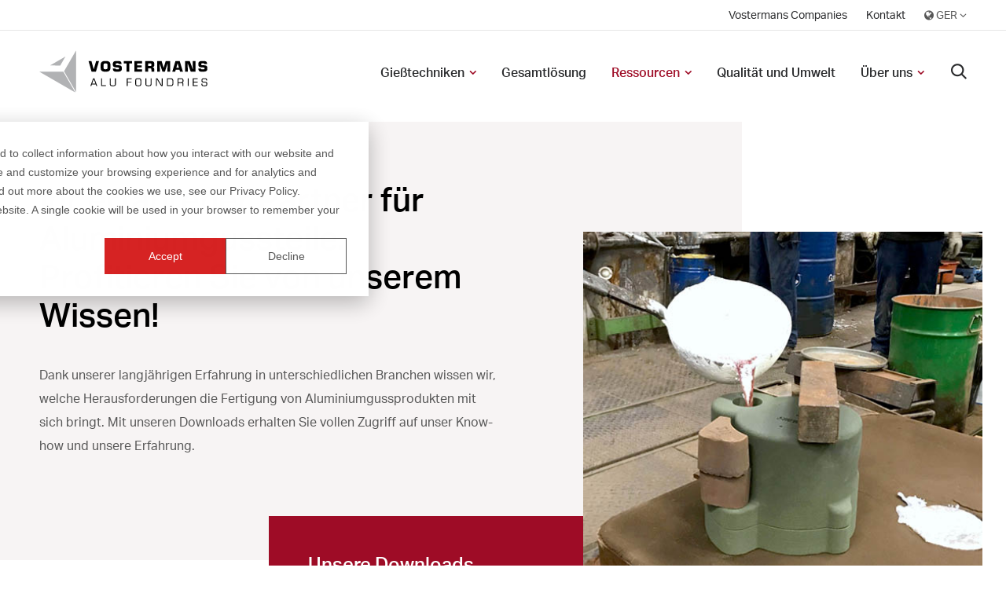

--- FILE ---
content_type: text/html; charset=UTF-8
request_url: https://www.vostermans.com/de/alufoundries/ressourcen
body_size: 6270
content:
<!doctype html><html><head>
		

<meta charset="utf-8">
<title>Ressourcen - Vostermans Alu Foundries</title>
<meta name="description" content="Dank unserer Erfahrung in unterschiedlichen Branchen wissen wir, welche Herausforderungen die Fertigung von Aluminiumgussprodukten mit sich bringt.">







<link href="https://use.typekit.net/hrz0zab.css" rel="stylesheet">




  <!--
    templateType: "page"
    isAvailableForNewContent: false
  -->

  <!-- Preload and async load normalize.css -->
  <link rel="preload" href="https://www.vostermans.com/hubfs/hub_generated/template_assets/1/18788917560/1742163761723/template_normalize.min.css" as="style" onload="this.rel='stylesheet'">
  <noscript><link rel="stylesheet" href="https://www.vostermans.com/hubfs/hub_generated/template_assets/1/18788917560/1742163761723/template_normalize.min.css"></noscript>

  <!-- Preload and async load grid.css -->
  <link rel="preload" href="https://www.vostermans.com/hubfs/hub_generated/template_assets/1/18778272299/1742163753139/template_grid.min.css" as="style" onload="this.rel='stylesheet'">
  <noscript><link rel="stylesheet" href="https://www.vostermans.com/hubfs/hub_generated/template_assets/1/18778272299/1742163753139/template_grid.min.css"></noscript>
<style>
    /* Inline critical CSS for above-the-fold content */
    /* Add other critical styles as needed */
  </style><link rel="preload" href="https://www.vostermans.com/hubfs/hub_generated/template_assets/1/18778272291/1742163752710/template_article.min.css" as="style" onload="this.rel='stylesheet'"><meta name="generator" content="HubSpot"></head>









  

  <!-- Preload and async load CSS files -->
  
  <body class="foundries">
<!--  Added by GoogleTagManager integration -->
<noscript><iframe src="https://www.googletagmanager.com/ns.html?id=GTM-5KFRBH" height="0" width="0" style="display:none;visibility:hidden"></iframe></noscript>

<!-- /Added by GoogleTagManager integration -->
<noscript><link rel="stylesheet" href="https://www.vostermans.com/hubfs/hub_generated/template_assets/1/18778272291/1742163752710/template_article.min.css"></noscript>

  <link rel="preload" href="https://www.vostermans.com/hubfs/hub_generated/template_assets/1/18789631626/1742163766356/template_author.min.css" as="style" onload="this.rel='stylesheet'">
  <noscript><link rel="stylesheet" href="https://www.vostermans.com/hubfs/hub_generated/template_assets/1/18789631626/1742163766356/template_author.min.css"></noscript>

  <link rel="preload" href="https://www.vostermans.com/hubfs/hub_generated/template_assets/1/18779027435/1742163757272/template_blog-card.min.css" as="style" onload="this.rel='stylesheet'">
  <noscript><link rel="stylesheet" href="https://www.vostermans.com/hubfs/hub_generated/template_assets/1/18779027435/1742163757272/template_blog-card.min.css"></noscript>

  <link rel="preload" href="https://www.vostermans.com/hubfs/hub_generated/template_assets/1/18779027399/1742163755493/template_breadcrumbs.min.css" as="style" onload="this.rel='stylesheet'">
  <noscript><link rel="stylesheet" href="https://www.vostermans.com/hubfs/hub_generated/template_assets/1/18779027399/1742163755493/template_breadcrumbs.min.css"></noscript>

  <link rel="preload" href="https://www.vostermans.com/hubfs/hub_generated/template_assets/1/18790151565/1742163769247/template_error.min.css" as="style" onload="this.rel='stylesheet'">
  <noscript><link rel="stylesheet" href="https://www.vostermans.com/hubfs/hub_generated/template_assets/1/18790151565/1742163769247/template_error.min.css"></noscript>

  <link rel="preload" href="https://www.vostermans.com/hubfs/hub_generated/template_assets/1/18789631607/1742163765937/template_filter.min.css" as="style" onload="this.rel='stylesheet'">
  <noscript><link rel="stylesheet" href="https://www.vostermans.com/hubfs/hub_generated/template_assets/1/18789631607/1742163765937/template_filter.min.css"></noscript>

  <link rel="preload" href="https://www.vostermans.com/hubfs/hub_generated/template_assets/1/18788133437/1742163759594/template_hexagon.min.css" as="style" onload="this.rel='stylesheet'">
  <noscript><link rel="stylesheet" href="https://www.vostermans.com/hubfs/hub_generated/template_assets/1/18788133437/1742163759594/template_hexagon.min.css"></noscript>

  <link rel="preload" href="https://www.vostermans.com/hubfs/hub_generated/template_assets/1/18779027429/1742163756833/template_newsletter.min.css" as="style" onload="this.rel='stylesheet'">
  <noscript><link rel="stylesheet" href="https://www.vostermans.com/hubfs/hub_generated/template_assets/1/18779027429/1742163756833/template_newsletter.min.css"></noscript>

  <link rel="preload" href="https://www.vostermans.com/hubfs/hub_generated/template_assets/1/18778272285/1742163751880/template_pagination.min.css" as="style" onload="this.rel='stylesheet'">
  <noscript><link rel="stylesheet" href="https://www.vostermans.com/hubfs/hub_generated/template_assets/1/18778272285/1742163751880/template_pagination.min.css"></noscript>

  <link rel="preload" href="https://www.vostermans.com/hubfs/hub_generated/template_assets/1/18779027401/1742163755868/template_password-prompt.min.css" as="style" onload="this.rel='stylesheet'">
  <noscript><link rel="stylesheet" href="https://www.vostermans.com/hubfs/hub_generated/template_assets/1/18779027401/1742163755868/template_password-prompt.min.css"></noscript>

  <link rel="preload" href="https://www.vostermans.com/hubfs/hub_generated/template_assets/1/18788917563/1742163762976/template_play-icon.min.css" as="style" onload="this.rel='stylesheet'">
  <noscript><link rel="stylesheet" href="https://www.vostermans.com/hubfs/hub_generated/template_assets/1/18788917563/1742163762976/template_play-icon.min.css"></noscript>

  <link rel="preload" href="https://www.vostermans.com/hubfs/hub_generated/template_assets/1/18788917564/1742163763407/template_portfolio-card.min.css" as="style" onload="this.rel='stylesheet'">
  <noscript><link rel="stylesheet" href="https://www.vostermans.com/hubfs/hub_generated/template_assets/1/18788917564/1742163763407/template_portfolio-card.min.css"></noscript>

  <link rel="preload" href="https://www.vostermans.com/hubfs/hub_generated/template_assets/1/18788917570/1742163764099/template_quote-widget.min.css" as="style" onload="this.rel='stylesheet'">
  <noscript><link rel="stylesheet" href="https://www.vostermans.com/hubfs/hub_generated/template_assets/1/18788917570/1742163764099/template_quote-widget.min.css"></noscript>

  <link rel="preload" href="https://www.vostermans.com/hubfs/hub_generated/template_assets/1/18790151563/1742163768860/template_site-logo.min.css" as="style" onload="this.rel='stylesheet'">
  <noscript><link rel="stylesheet" href="https://www.vostermans.com/hubfs/hub_generated/template_assets/1/18790151563/1742163768860/template_site-logo.min.css"></noscript>

  <link rel="preload" href="https://www.vostermans.com/hubfs/hub_generated/template_assets/1/18789630217/1742163764960/template_social-sharing.min.css" as="style" onload="this.rel='stylesheet'">
  <noscript><link rel="stylesheet" href="https://www.vostermans.com/hubfs/hub_generated/template_assets/1/18789630217/1742163764960/template_social-sharing.min.css"></noscript>

  <link rel="preload" href="https://www.vostermans.com/hubfs/hub_generated/template_assets/1/18790151558/1742163767917/template_solution-card.min.css" as="style" onload="this.rel='stylesheet'">
  <noscript><link rel="stylesheet" href="https://www.vostermans.com/hubfs/hub_generated/template_assets/1/18790151558/1742163767917/template_solution-card.min.css"></noscript>

  <link rel="preload" href="https://www.vostermans.com/hubfs/hub_generated/template_assets/1/18778272282/1742163750555/template_subscription-preferences.min.css" as="style" onload="this.rel='stylesheet'">
  <noscript><link rel="stylesheet" href="https://www.vostermans.com/hubfs/hub_generated/template_assets/1/18778272282/1742163750555/template_subscription-preferences.min.css"></noscript>

  <link rel="preload" href="https://www.vostermans.com/hubfs/hub_generated/template_assets/1/18788917561/1742163762151/template_whitepaper.min.css" as="style" onload="this.rel='stylesheet'">
  <noscript><link rel="stylesheet" href="https://www.vostermans.com/hubfs/hub_generated/template_assets/1/18788917561/1742163762151/template_whitepaper.min.css"></noscript>




  <!--
    templateType: "page"
    isAvailableForNewContent: false
  -->

  <!-- Preload and async load utility CSS files -->
  <link rel="preload" href="https://www.vostermans.com/hubfs/hub_generated/template_assets/1/18788133429/1742163758321/template_background.min.css" as="style" onload="this.rel='stylesheet'">
  <noscript><link rel="stylesheet" href="https://www.vostermans.com/hubfs/hub_generated/template_assets/1/18788133429/1742163758321/template_background.min.css"></noscript>

  <link rel="preload" href="https://www.vostermans.com/hubfs/hub_generated/template_assets/1/18789877138/1742163766783/template_display.min.css" as="style" onload="this.rel='stylesheet'">
  <noscript><link rel="stylesheet" href="https://www.vostermans.com/hubfs/hub_generated/template_assets/1/18789877138/1742163766783/template_display.min.css"></noscript>

  <link rel="preload" href="https://www.vostermans.com/hubfs/hub_generated/template_assets/1/18789877150/1742163767547/template_element.min.css" as="style" onload="this.rel='stylesheet'">
  <noscript><link rel="stylesheet" href="https://www.vostermans.com/hubfs/hub_generated/template_assets/1/18789877150/1742163767547/template_element.min.css"></noscript>

  <link rel="preload" href="https://www.vostermans.com/hubfs/hub_generated/template_assets/1/18788917562/1742163762563/template_heading.min.css" as="style" onload="this.rel='stylesheet'">
  <noscript><link rel="stylesheet" href="https://www.vostermans.com/hubfs/hub_generated/template_assets/1/18788917562/1742163762563/template_heading.min.css"></noscript>

  <link rel="preload" href="https://www.vostermans.com/hubfs/hub_generated/template_assets/1/18788133434/1742163759061/template_link.min.css" as="style" onload="this.rel='stylesheet'">
  <noscript><link rel="stylesheet" href="https://www.vostermans.com/hubfs/hub_generated/template_assets/1/18788133434/1742163759061/template_link.min.css"></noscript>

  <link rel="preload" href="https://www.vostermans.com/hubfs/hub_generated/template_assets/1/18778272283/1742163750993/template_list.min.css" as="style" onload="this.rel='stylesheet'">
  <noscript><link rel="stylesheet" href="https://www.vostermans.com/hubfs/hub_generated/template_assets/1/18778272283/1742163750993/template_list.min.css"></noscript>

  <link rel="preload" href="https://www.vostermans.com/hubfs/hub_generated/template_assets/1/18790151562/1742163768382/template_media.min.css" as="style" onload="this.rel='stylesheet'">
  <noscript><link rel="stylesheet" href="https://www.vostermans.com/hubfs/hub_generated/template_assets/1/18790151562/1742163768382/template_media.min.css"></noscript>

  <link rel="preload" href="https://www.vostermans.com/hubfs/hub_generated/template_assets/1/18778272284/1742163751364/template_module.min.css" as="style" onload="this.rel='stylesheet'">
  <noscript><link rel="stylesheet" href="https://www.vostermans.com/hubfs/hub_generated/template_assets/1/18778272284/1742163751364/template_module.min.css"></noscript>

  <link rel="preload" href="https://www.vostermans.com/hubfs/hub_generated/template_assets/1/18779027420/1742163756340/template_text.min.css" as="style" onload="this.rel='stylesheet'">
  <noscript><link rel="stylesheet" href="https://www.vostermans.com/hubfs/hub_generated/template_assets/1/18779027420/1742163756340/template_text.min.css"></noscript>







<meta name="viewport" content="width=device-width, initial-scale=1">

    <script src="/hs/hsstatic/jquery-libs/static-1.1/jquery/jquery-1.7.1.js"></script>
<script>hsjQuery = window['jQuery'];</script>
    <meta property="og:description" content="Dank unserer Erfahrung in unterschiedlichen Branchen wissen wir, welche Herausforderungen die Fertigung von Aluminiumgussprodukten mit sich bringt.">
    <meta property="og:title" content="Ressourcen - Vostermans Alu Foundries">
    <meta name="twitter:description" content="Dank unserer Erfahrung in unterschiedlichen Branchen wissen wir, welche Herausforderungen die Fertigung von Aluminiumgussprodukten mit sich bringt.">
    <meta name="twitter:title" content="Ressourcen - Vostermans Alu Foundries">

    

    
    <style>
a.cta_button{-moz-box-sizing:content-box !important;-webkit-box-sizing:content-box !important;box-sizing:content-box !important;vertical-align:middle}.hs-breadcrumb-menu{list-style-type:none;margin:0px 0px 0px 0px;padding:0px 0px 0px 0px}.hs-breadcrumb-menu-item{float:left;padding:10px 0px 10px 10px}.hs-breadcrumb-menu-divider:before{content:'›';padding-left:10px}.hs-featured-image-link{border:0}.hs-featured-image{float:right;margin:0 0 20px 20px;max-width:50%}@media (max-width: 568px){.hs-featured-image{float:none;margin:0;width:100%;max-width:100%}}.hs-screen-reader-text{clip:rect(1px, 1px, 1px, 1px);height:1px;overflow:hidden;position:absolute !important;width:1px}
</style>

<link rel="stylesheet" href="https://www.vostermans.com/hubfs/system/vendor/lity/lity.min.css">
<link rel="stylesheet" href="https://www.vostermans.com/hubfs/system/vendor/outdatedbrowser/outdatedbrowser.min.css">
<link rel="stylesheet" href="https://www.vostermans.com/hubfs/system/fonts/fontello/css/hziconen.css">
<link rel="stylesheet" href="https://www.vostermans.com/hubfs/hub_generated/template_assets/1/18789877143/1742163767133/template_typography.min.css">
<link rel="stylesheet" href="https://www.vostermans.com/hubfs/hub_generated/template_assets/1/18778272280/1742163750123/template_button.min.css">
<link rel="stylesheet" href="https://www.vostermans.com/hubfs/hub_generated/template_assets/1/18778272286/1742163752306/template_form.min.css">
<link rel="stylesheet" href="https://www.vostermans.com/hubfs/hub_generated/template_assets/1/18789630231/1742163765424/template_table.min.css">
<link rel="stylesheet" href="https://www.vostermans.com/hubfs/hub_generated/template_assets/1/21418857095/1742163823213/template_style.min.css">
<link rel="stylesheet" href="https://www.vostermans.com/hubfs/hub_generated/template_assets/1/62360613292/1742163865868/template_go-to-bottom.min.css">
<link rel="stylesheet" href="https://www.vostermans.com/hubfs/hub_generated/template_assets/1/18902797956/1742163772277/template_site-navigation.min.css">
<link rel="stylesheet" href="/hs/hsstatic/cos-LanguageSwitcher/static-1.336/sass/LanguageSwitcher.css">
<link rel="stylesheet" href="https://www.vostermans.com/hubfs/hub_generated/template_assets/1/19288345726/1742163786030/template_header-base-alternative.min.css">
<link rel="stylesheet" href="https://www.vostermans.com/hubfs/hub_generated/template_assets/1/19365752415/1742163787343/template_segment-grid-simple.min.css">
<link rel="stylesheet" href="https://www.vostermans.com/hubfs/hub_generated/template_assets/1/19026868893/1742163778190/template_site-footer.min.css">
    

    
<!--  Added by GoogleAnalytics4 integration -->
<script>
var _hsp = window._hsp = window._hsp || [];
window.dataLayer = window.dataLayer || [];
function gtag(){dataLayer.push(arguments);}

var useGoogleConsentModeV2 = true;
var waitForUpdateMillis = 1000;


if (!window._hsGoogleConsentRunOnce) {
  window._hsGoogleConsentRunOnce = true;

  gtag('consent', 'default', {
    'ad_storage': 'denied',
    'analytics_storage': 'denied',
    'ad_user_data': 'denied',
    'ad_personalization': 'denied',
    'wait_for_update': waitForUpdateMillis
  });

  if (useGoogleConsentModeV2) {
    _hsp.push(['useGoogleConsentModeV2'])
  } else {
    _hsp.push(['addPrivacyConsentListener', function(consent){
      var hasAnalyticsConsent = consent && (consent.allowed || (consent.categories && consent.categories.analytics));
      var hasAdsConsent = consent && (consent.allowed || (consent.categories && consent.categories.advertisement));

      gtag('consent', 'update', {
        'ad_storage': hasAdsConsent ? 'granted' : 'denied',
        'analytics_storage': hasAnalyticsConsent ? 'granted' : 'denied',
        'ad_user_data': hasAdsConsent ? 'granted' : 'denied',
        'ad_personalization': hasAdsConsent ? 'granted' : 'denied'
      });
    }]);
  }
}

gtag('js', new Date());
gtag('set', 'developer_id.dZTQ1Zm', true);
gtag('config', 'G-NWL72XNCDG');
</script>
<script async src="https://www.googletagmanager.com/gtag/js?id=G-NWL72XNCDG"></script>

<!-- /Added by GoogleAnalytics4 integration -->

<!--  Added by GoogleTagManager integration -->
<script>
var _hsp = window._hsp = window._hsp || [];
window.dataLayer = window.dataLayer || [];
function gtag(){dataLayer.push(arguments);}

var useGoogleConsentModeV2 = true;
var waitForUpdateMillis = 1000;



var hsLoadGtm = function loadGtm() {
    if(window._hsGtmLoadOnce) {
      return;
    }

    if (useGoogleConsentModeV2) {

      gtag('set','developer_id.dZTQ1Zm',true);

      gtag('consent', 'default', {
      'ad_storage': 'denied',
      'analytics_storage': 'denied',
      'ad_user_data': 'denied',
      'ad_personalization': 'denied',
      'wait_for_update': waitForUpdateMillis
      });

      _hsp.push(['useGoogleConsentModeV2'])
    }

    (function(w,d,s,l,i){w[l]=w[l]||[];w[l].push({'gtm.start':
    new Date().getTime(),event:'gtm.js'});var f=d.getElementsByTagName(s)[0],
    j=d.createElement(s),dl=l!='dataLayer'?'&l='+l:'';j.async=true;j.src=
    'https://www.googletagmanager.com/gtm.js?id='+i+dl;f.parentNode.insertBefore(j,f);
    })(window,document,'script','dataLayer','GTM-5KFRBH');

    window._hsGtmLoadOnce = true;
};

_hsp.push(['addPrivacyConsentListener', function(consent){
  if(consent.allowed || (consent.categories && consent.categories.analytics)){
    hsLoadGtm();
  }
}]);

</script>

<!-- /Added by GoogleTagManager integration -->

    <link rel="canonical" href="https://www.vostermans.com/de/alufoundries/ressourcen">

<!-- Start of HubSpot Embed Code -->
  <script type="text/javascript" id="hs-script-loader" async defer src="//js.hs-scripts.com/5735921.js"></script>
<!-- End of HubSpot Embed Code -->
<meta property="og:url" content="https://www.vostermans.com/de/alufoundries/ressourcen">
<meta name="twitter:card" content="summary">
<meta http-equiv="content-language" content="de">
<link rel="alternate" hreflang="de" href="https://www.vostermans.com/de/alufoundries/ressourcen">
<link rel="alternate" hreflang="en" href="https://www.vostermans.com/alufoundries/resources">
<link rel="alternate" hreflang="nl" href="https://www.vostermans.com/nl/alufoundries/kennis-en-informatie">







<script src="https://www.vostermans.com/hubfs/system/vendor/outdatedbrowser/outdatedbrowser.min.js"></script>

<script src="https://www.vostermans.com/hubfs/hub_generated/template_assets/1/18790151584/1742163769788/template_form.min.js"></script>
<script src="https://www.vostermans.com/hubfs/system/vendor/lazysizes/lazysizes.js" async></script>
<script data-main="//5735921.fs1.hubspotusercontent-na1.net/hubfs/5735921/hub_generated/template_assets/1/18788917576/1742163764534/template_main.min.js" src="https://cdnjs.cloudflare.com/ajax/libs/require.js/2.3.6/require.min.js" crossorigin="anonymous"></script>
    




  
  

  
  
    <div id="hs_cos_wrapper_go_to_bottom" class="hs_cos_wrapper hs_cos_wrapper_widget hs_cos_wrapper_type_module m-go-to-bottom toc-sticky" style="" data-hs-cos-general-type="widget" data-hs-cos-type="module"><!-- Start - W - Go to Bottom -->

<!-- End - W - Go to Bottom --></div>
    <span id="hs_cos_wrapper_body-modules" class="hs_cos_wrapper hs_cos_wrapper_widget_container hs_cos_wrapper_type_widget_container" style="" data-hs-cos-general-type="widget_container" data-hs-cos-type="widget_container"><div id="hs_cos_wrapper_widget_1573225033288" class="hs_cos_wrapper hs_cos_wrapper_widget hs_cos_wrapper_type_module" style="" data-hs-cos-general-type="widget" data-hs-cos-type="module"><!-- Start - W - Site Navigation -->



<!--de-->






<!-- 
Lang: de
Domain: foundries
(SizeLimitingPyMap: {footer_menu=19737411596, footer_newsletter=c3bfe8aa-03c8-4e1c-a1c5-905bf3b9b0a1, main_menu=19737214878, top_menu=19737459328}) 
-->






















<section class="m-site-nav ">
  
    
      <div class="m-site-nav__top-nav">
        <div class="container">
          <span id="hs_cos_wrapper_widget_1573225033288_" class="hs_cos_wrapper hs_cos_wrapper_widget hs_cos_wrapper_type_menu" style="" data-hs-cos-general-type="widget" data-hs-cos-type="menu"><div id="hs_menu_wrapper_widget_1573225033288_" class="hs-menu-wrapper active-branch no-flyouts hs-menu-flow-horizontal" role="navigation" data-sitemap-name="Main" data-menu-id="19737459328" aria-label="Navigation Menu">
 <ul role="menu">
  <li class="hs-menu-item hs-menu-depth-1" role="none"><a href="https://www.vostermans.com/de/" role="menuitem">Vostermans Companies</a></li>
  <li class="hs-menu-item hs-menu-depth-1" role="none"><a href="https://www.vostermans.com/de/alufoundries/kontakt" role="menuitem">Kontakt</a></li>
 </ul>
</div></span>
          
          <div class="m-site-nav__language-switcher m-site-nav__language-switcher--de">
            <span id="hs_cos_wrapper_widget_1573225033288_language_switcher" class="hs_cos_wrapper hs_cos_wrapper_widget hs_cos_wrapper_type_language_switcher" style="" data-hs-cos-general-type="widget" data-hs-cos-type="language_switcher"><div class="lang_switcher_class">
   <div class="globe_class" onclick="">
       <ul class="lang_list_class">
           <li>
               <a class="lang_switcher_link" data-language="de" lang="de" href="https://www.vostermans.com/de/alufoundries/ressourcen">Deutsch</a>
           </li>
           <li>
               <a class="lang_switcher_link" data-language="en" lang="en" href="https://www.vostermans.com/alufoundries/resources">English</a>
           </li>
           <li>
               <a class="lang_switcher_link" data-language="nl" lang="nl" href="https://www.vostermans.com/nl/alufoundries/kennis-en-informatie">Nederlands</a>
           </li>
       </ul>
   </div>
</div></span>
            
            
          </div>
        </div>
      </div>
    
    
  
  <div class="m-site-nav__main">
    <div class="container">
      
      <div class="m-site-nav__logo">
        <a href="https://www.vostermans.com/de/alufoundries">
          <img src="https://www.vostermans.com/hubfs/system/logos/logo-alu.svg" alt="Vostermans ALU Foundries" width="215">
        </a> 
      </div>

      
      
        <div class="m-site-nav__menu">
          <div class="wrapper">
            

<form class="m-site-nav__search-form" action="/search?language=de">
              <div class="search-wrapper">
                <input type="text" name="term" autocomplete="off" aria-label="Search">
              </div>

              <input type="hidden" name="limit" value="9">
            </form>
            
            <span id="hs_cos_wrapper_widget_1573225033288_" class="hs_cos_wrapper hs_cos_wrapper_widget hs_cos_wrapper_type_menu" style="" data-hs-cos-general-type="widget" data-hs-cos-type="menu"><div id="hs_menu_wrapper_widget_1573225033288_" class="hs-menu-wrapper active-branch no-flyouts hs-menu-flow-horizontal" role="navigation" data-sitemap-name="Main" data-menu-id="19737214878" aria-label="Navigation Menu">
 <ul role="menu" class="active-branch">
  <li class="hs-menu-item hs-menu-depth-1 hs-item-has-children" role="none"><a href="https://www.vostermans.com/de/alufoundries/aluminium-giesstechniken" aria-haspopup="true" aria-expanded="false" role="menuitem">Gießtechniken</a>
   <ul role="menu" class="hs-menu-children-wrapper">
    <li class="hs-menu-item hs-menu-depth-2" role="none"><a href="https://www.vostermans.com/de/alufoundries/aluminium-sandguss" role="menuitem">Sandguss</a></li>
    <li class="hs-menu-item hs-menu-depth-2" role="none"><a href="https://www.vostermans.com/de/alufoundries/aluminium-kokillenguss" role="menuitem">Kokillenguss</a></li>
    <li class="hs-menu-item hs-menu-depth-2" role="none"><a href="https://www.vostermans.com/de/alufoundries/aluminium-druckguss" role="menuitem">Druckguss</a></li>
   </ul></li>
  <li class="hs-menu-item hs-menu-depth-1" role="none"><a href="https://www.vostermans.com/de/alufoundries/komplett-gusslosung" role="menuitem">Gesamtlösung</a></li>
  <li class="hs-menu-item hs-menu-depth-1 active hs-item-has-children active-branch" role="none"><a href="https://www.vostermans.com/de/alufoundries/ressourcen" aria-haspopup="true" aria-expanded="false" role="menuitem">Ressourcen</a>
   <ul role="menu" class="hs-menu-children-wrapper">
    <li class="hs-menu-item hs-menu-depth-2" role="none"><a href="https://www.vostermans.com/de/alufoundries/downloads" role="menuitem">Downloads</a></li>
    <li class="hs-menu-item hs-menu-depth-2" role="none"><a href="https://www.vostermans.com/de/alufoundries/ressourcen/fallbeispiele" role="menuitem">Fallbeispiele</a></li>
    <li class="hs-menu-item hs-menu-depth-2" role="none"><a href="https://www.vostermans.com/de/alufoundries/blog" role="menuitem">Blog</a></li>
   </ul></li>
  <li class="hs-menu-item hs-menu-depth-1" role="none"><a href="https://www.vostermans.com/de/alufoundries/qualitat-und-umwelt-vostermans-alufoundries" role="menuitem">Qualität und Umwelt</a></li>
  <li class="hs-menu-item hs-menu-depth-1 hs-item-has-children" role="none"><a href="https://www.vostermans.com/de/alufoundries/uber-uns" aria-haspopup="true" aria-expanded="false" role="menuitem">Über uns</a>
   <ul role="menu" class="hs-menu-children-wrapper">
    <li class="hs-menu-item hs-menu-depth-2" role="none"><a href="https://www.vostermans.com/de/alufoundries/uber-uns" role="menuitem">Über uns</a></li>
    <li class="hs-menu-item hs-menu-depth-2" role="none"><a href="https://www.vostermans.com/de/offene-stellen" role="menuitem">Arbeiten bei</a></li>
    <li class="hs-menu-item hs-menu-depth-2" role="none"><a href="https://www.vostermans.com/de/alufoundries/kontakt" role="menuitem">Kontakt</a></li>
   </ul></li>
 </ul>
</div></span>
            
            <a class="action action--search" href="/search?language=de" aria-label="Search"></a>
            
            <div class="m-site-nav__contact">
              <a href="tel:%20+31%20(0)77%20389%2032%2032">+31 (0)77 389 32 32</a>
              <a href="mailto:%20%20alufoundries@vostermans.com">alufoundries@vostermans.com</a>
            </div>
            
            <div class="m-site-nav__bottom-menu">
              <span id="hs_cos_wrapper_widget_1573225033288_" class="hs_cos_wrapper hs_cos_wrapper_widget hs_cos_wrapper_type_menu" style="" data-hs-cos-general-type="widget" data-hs-cos-type="menu"><div id="hs_menu_wrapper_widget_1573225033288_" class="hs-menu-wrapper active-branch no-flyouts hs-menu-flow-horizontal" role="navigation" data-sitemap-name="Main" data-menu-id="19737459328" aria-label="Navigation Menu">
 <ul role="menu">
  <li class="hs-menu-item hs-menu-depth-1" role="none"><a href="https://www.vostermans.com/de/" role="menuitem">Vostermans Companies</a></li>
  <li class="hs-menu-item hs-menu-depth-1" role="none"><a href="https://www.vostermans.com/de/alufoundries/kontakt" role="menuitem">Kontakt</a></li>
 </ul>
</div></span>            
              <div class="m-site-nav__language-switcher m-site-nav__language-switcher--de">
                <span id="hs_cos_wrapper_widget_1573225033288_language_switcher" class="hs_cos_wrapper hs_cos_wrapper_widget hs_cos_wrapper_type_language_switcher" style="" data-hs-cos-general-type="widget" data-hs-cos-type="language_switcher"><div class="lang_switcher_class">
   <div class="globe_class" onclick="">
       <ul class="lang_list_class">
           <li>
               <a class="lang_switcher_link" data-language="de" lang="de" href="https://www.vostermans.com/de/alufoundries/ressourcen">Deutsch</a>
           </li>
           <li>
               <a class="lang_switcher_link" data-language="en" lang="en" href="https://www.vostermans.com/alufoundries/resources">English</a>
           </li>
           <li>
               <a class="lang_switcher_link" data-language="nl" lang="nl" href="https://www.vostermans.com/nl/alufoundries/kennis-en-informatie">Nederlands</a>
           </li>
       </ul>
   </div>
</div></span>
              </div>
            </div>
          </div>
        </div>
      
      
      <a href="#" class="m-site-nav__mobile-trigger" aria-label="Open mobile search"><span></span></a>
     
    </div>
  </div>
</section>
<!-- End - W - Site Navigation --></div>
<div id="hs_cos_wrapper_widget_1573225038823" class="hs_cos_wrapper hs_cos_wrapper_widget hs_cos_wrapper_type_module" style="" data-hs-cos-general-type="widget" data-hs-cos-type="module"><!-- Start - W - Header Base Alternative -->


<section class="m-header-base-alternative  m-header-base-alternative--visual-right">
  <div class="container">
    <div class="row">
      <div class="col-12 col-sm-7 m-header-base-alternative__info ">
        <div class="header-wrapper">
          
          
          
          <h1>Ihr erfahrener Partner für Aluminiumgussteile. Profitieren Sie von unserem Wissen!</h1>
          
          
            <div class="m-header-base-alternative__description">
              <p>Dank unserer langjährigen Erfahrung in unterschiedlichen Branchen wissen wir, welche Herausforderungen die Fertigung von Aluminiumgussprodukten mit sich bringt. Mit unseren Downloads erhalten Sie vollen Zugriff auf unser Know-how und unsere Erfahrung.</p>
            </div>
            
          
        </div>
        
        
          <div class="m-header-base-alternative__quick-nav ">
            <h6></h6>
            <ul>
              
                <li>
                  <a class="link_arrow-right link_arrow-right--white" href="https://www.vostermans.com/de/alufoundries/downloads">Unsere Downloads ansehen</a>
                </li>
              
            </ul>
          </div>
        
        
      </div>
      
      <div class="col-12 col-sm-5 m-header-base-alternative__visual ">
        <div class="m-header-base-alternative__visual-wrapper">
          <picture>
            <img class="media_image-responsive" src="https://www.vostermans.com/hubfs/Images/Vostermans%20(factory)/VAF/Rectangle/Vostermans%20Alu%20Foundries%20Aluminium%203D%20Sand%20Casting%20R.jpg" alt="Vostermans Alu Foundries Aluminium 3D Sand Casting R">
          </picture>
        </div>
      </div>
    </div>
  </div>
</section>
<!-- End - W - Header Base Alternative --></div>
<div id="hs_cos_wrapper_widget_1573225073844" class="hs_cos_wrapper hs_cos_wrapper_widget hs_cos_wrapper_type_module" style="" data-hs-cos-general-type="widget" data-hs-cos-type="module"><!-- Start - W - Segment Grid Simple -->



<section class="m-segment-grid-simple module_bottom-padding-70 module_top-padding-70">
  <div class="container">
    
    <div class="row">
      
        <div class="col-12 col-sm-6 col-md-4 m-segment-grid-simple__card">
          <div class="card">
            <div class="card__summary">
              <h3>Downloads</h3>
              <p>Auf unserer Download-Seite finden Sie eine Übersicht über all unsere Ressourcen.</p>
            </div>
            <a class="link_arrow-right" href="https://www.vostermans.com/de/alufoundries/downloads">Unsere Downloads ansehen</a>
          </div>
        </div>
      
        <div class="col-12 col-sm-6 col-md-4 m-segment-grid-simple__card">
          <div class="card">
            <div class="card__summary">
              <h3>Fallbeispiele</h3>
              <p>Großartige und innovative Anwendungen wirken inspirierend. In unseren Fallbeispielen kommen unsere Kunden zu Wort. </p>
            </div>
            <a class="link_arrow-right" href="https://www.vostermans.com/de/alufoundries/ressourcen/fallbeispiele">Unsere Fallbeispiele ansehen</a>
          </div>
        </div>
      
        <div class="col-12 col-sm-6 col-md-4 m-segment-grid-simple__card">
          <div class="card">
            <div class="card__summary">
              <h3>Blog</h3>
              <p>In unserem Blog finden Sie Artikel, die Ihnen einen tieferen Einblick in unser Wissen und unsere Erfahrung mit Aluminiumguss geben.</p>
            </div>
            <a class="link_arrow-right" href="https://www.vostermans.com/de/alufoundries/blog">Unsere Blogs ansehen</a>
          </div>
        </div>
      
    </div>
  </div>
</section>
<!-- End - W - Segment Grid Simple --></div>
<div id="hs_cos_wrapper_widget_1573225085004" class="hs_cos_wrapper hs_cos_wrapper_widget hs_cos_wrapper_type_module" style="" data-hs-cos-general-type="widget" data-hs-cos-type="module"><!-- Start W - Site footer -->


















<section class="m-site-footer bg_secondary">
  <div class="container">
    <div class="row">
      <div class="col-12 col-sm-5 col-md-6">
        <div class="m-site-footer__logo">
          <a href="https://www.vostermans.com/de/alufoundries">
            <img src="https://www.vostermans.com/hs-fs/hubfs/system/logos/footer-logo-foundries.png?width=277&amp;name=footer-logo-foundries.png" alt="Vostermans ALU Foundries" width="277" loading="lazy" srcset="https://www.vostermans.com/hs-fs/hubfs/system/logos/footer-logo-foundries.png?width=139&amp;name=footer-logo-foundries.png 139w, https://www.vostermans.com/hs-fs/hubfs/system/logos/footer-logo-foundries.png?width=277&amp;name=footer-logo-foundries.png 277w, https://www.vostermans.com/hs-fs/hubfs/system/logos/footer-logo-foundries.png?width=416&amp;name=footer-logo-foundries.png 416w, https://www.vostermans.com/hs-fs/hubfs/system/logos/footer-logo-foundries.png?width=554&amp;name=footer-logo-foundries.png 554w, https://www.vostermans.com/hs-fs/hubfs/system/logos/footer-logo-foundries.png?width=693&amp;name=footer-logo-foundries.png 693w, https://www.vostermans.com/hs-fs/hubfs/system/logos/footer-logo-foundries.png?width=831&amp;name=footer-logo-foundries.png 831w" sizes="(max-width: 277px) 100vw, 277px">
          </a>
        </div>
      </div>
      <div class="col-12 col-sm-6">
        <span id="hs_cos_wrapper_widget_1573225085004_" class="hs_cos_wrapper hs_cos_wrapper_widget hs_cos_wrapper_type_menu m-site-footer__menu" style="" data-hs-cos-general-type="widget" data-hs-cos-type="menu"><div id="hs_menu_wrapper_widget_1573225085004_" class="hs-menu-wrapper active-branch no-flyouts hs-menu-flow-horizontal" role="navigation" data-sitemap-name="default" data-menu-id="19737411596" aria-label="Navigation Menu">
 <ul role="menu">
  <li class="hs-menu-item hs-menu-depth-1" role="none"><a href="https://www.vostermans.com/de/alufoundries/kontakt" role="menuitem">Kontakt</a></li>
  <li class="hs-menu-item hs-menu-depth-1" role="none"><a href="https://www.vostermans.com/de/alufoundries/uber-uns" role="menuitem">Über uns</a></li>
  <li class="hs-menu-item hs-menu-depth-1" role="none"><a href="https://www.vostermans.com/de/alufoundries/qualitat-und-umwelt-vostermans-alufoundries" role="menuitem">Qualität und Umwelt</a></li>
  <li class="hs-menu-item hs-menu-depth-1" role="none"><a href="https://www.vostermans.com/de/offene-stellen" role="menuitem">Arbeiten bei Vostermans</a></li>
  <li class="hs-menu-item hs-menu-depth-1" role="none"><a href="https://www.vostermans.com/privacy-policy" role="menuitem">Privacy Policy</a></li>
  <li class="hs-menu-item hs-menu-depth-1" role="none"><a href="https://www.vostermans.com/website-disclaimer" role="menuitem">Disclaimer</a></li>
 </ul>
</div></span>
      </div>
    </div>

    <div class="row">
      <div class="col-12 col-sm-6 m-site-footer__newsletter">
        <p><strong>Erhalten Sie Neuigkeiten in Ihrem Posteingang</strong></p>
        <span id="hs_cos_wrapper_widget_1573225085004_footer_newsletter" class="hs_cos_wrapper hs_cos_wrapper_widget hs_cos_wrapper_type_form hs-form--white" style="" data-hs-cos-general-type="widget" data-hs-cos-type="form">
<div id="hs_form_target_widget_1573225085004_footer_newsletter"></div>








</span>
      </div>
      <div class="col-12 col-sm-5 col-md-6 m-site-footer__language-switcher m-site-footer__language-switcher--de">
        <span id="hs_cos_wrapper_widget_1573225085004_language_switcher" class="hs_cos_wrapper hs_cos_wrapper_widget hs_cos_wrapper_type_language_switcher" style="" data-hs-cos-general-type="widget" data-hs-cos-type="language_switcher"><div class="lang_switcher_class">
   <div class="globe_class" onclick="">
       <ul class="lang_list_class">
           <li>
               <a class="lang_switcher_link" data-language="de" lang="de" href="https://www.vostermans.com/de/alufoundries/ressourcen">Deutsch</a>
           </li>
           <li>
               <a class="lang_switcher_link" data-language="en" lang="en" href="https://www.vostermans.com/alufoundries/resources">English</a>
           </li>
           <li>
               <a class="lang_switcher_link" data-language="nl" lang="nl" href="https://www.vostermans.com/nl/alufoundries/kennis-en-informatie">Nederlands</a>
           </li>
       </ul>
   </div>
</div></span>
      </div>
    </div>
  </div>
</section>
<!-- End W - Site footer --></div></span>

    <!-- ============= Outdated Browser ============= -->
<div id="outdated"></div>



<script>
  //event listener: DOM ready
  function addLoadEvent(func) {
    var oldonload = window.onload;
    if (typeof window.onload != 'function') {
      window.onload = func;
    } else {
      window.onload = function() {
        if (oldonload) {
          oldonload();
        }
        func();
      }
    }
  }
  //call plugin function after DOM ready
  addLoadEvent(function(){
    outdatedBrowser({
      bgColor: '#f25648',
      color: '#ffffff',
      lowerThan: 'objectFit',
      languagePath: 'https://cdn2.hubspot.net/hubfs/452796/bootstrap/vendor/outdatedbrowser/lang/de.html'
    })
  });
</script>
<!-- ============= End outdated Browser ============= -->


<!-- HubSpot performance collection script -->
<script defer src="/hs/hsstatic/content-cwv-embed/static-1.1293/embed.js"></script>
<script>
var hsVars = hsVars || {}; hsVars['language'] = 'de';
</script>

<script src="/hs/hsstatic/cos-i18n/static-1.53/bundles/project.js"></script>

    <!--[if lte IE 8]>
    <script charset="utf-8" src="https://js-eu1.hsforms.net/forms/v2-legacy.js"></script>
    <![endif]-->

<script data-hs-allowed="true" src="/_hcms/forms/v2.js"></script>

    <script data-hs-allowed="true">
        var options = {
            portalId: '5735921',
            formId: 'c3bfe8aa-03c8-4e1c-a1c5-905bf3b9b0a1',
            formInstanceId: '2019',
            
            pageId: '21770807282',
            
            region: 'eu1',
            
            
            
            
            pageName: "Ressourcen - Vostermans Alu Foundries",
            
            
            
            
            
            
            css: '',
            target: '#hs_form_target_widget_1573225085004_footer_newsletter',
            
            
            
            
            
            
            
            contentType: "standard-page",
            
            
            
            formsBaseUrl: '/_hcms/forms/',
            
            
            
            formData: {
                cssClass: 'hs-form stacked hs-custom-form'
            }
        };

        options.getExtraMetaDataBeforeSubmit = function() {
            var metadata = {};
            

            if (hbspt.targetedContentMetadata) {
                var count = hbspt.targetedContentMetadata.length;
                var targetedContentData = [];
                for (var i = 0; i < count; i++) {
                    var tc = hbspt.targetedContentMetadata[i];
                     if ( tc.length !== 3) {
                        continue;
                     }
                     targetedContentData.push({
                        definitionId: tc[0],
                        criterionId: tc[1],
                        smartTypeId: tc[2]
                     });
                }
                metadata["targetedContentMetadata"] = JSON.stringify(targetedContentData);
            }

            return metadata;
        };

        hbspt.forms.create(options);
    </script>


<!-- Start of HubSpot Analytics Code -->
<script type="text/javascript">
var _hsq = _hsq || [];
_hsq.push(["setContentType", "standard-page"]);
_hsq.push(["setCanonicalUrl", "https:\/\/www.vostermans.com\/de\/alufoundries\/ressourcen"]);
_hsq.push(["setPageId", "21770807282"]);
_hsq.push(["setContentMetadata", {
    "contentPageId": 21071777081,
    "legacyPageId": "21770807282",
    "contentFolderId": null,
    "contentGroupId": null,
    "abTestId": null,
    "languageVariantId": 21770807282,
    "languageCode": "de",
    
    
}]);
</script>

<script type="text/javascript" id="hs-script-loader" async defer src="/hs/scriptloader/5735921.js"></script>
<!-- End of HubSpot Analytics Code -->


<script type="text/javascript">
var hsVars = {
    render_id: "c08ef3ff-7148-42f0-8cc1-c8de8a9da16b",
    ticks: 1765093156054,
    page_id: 21770807282,
    
    content_group_id: 0,
    portal_id: 5735921,
    app_hs_base_url: "https://app-eu1.hubspot.com",
    cp_hs_base_url: "https://cp-eu1.hubspot.com",
    language: "de",
    analytics_page_type: "standard-page",
    scp_content_type: "",
    
    analytics_page_id: "21770807282",
    category_id: 1,
    folder_id: 0,
    is_hubspot_user: false
}
</script>


<script defer src="/hs/hsstatic/HubspotToolsMenu/static-1.563/js/index.js"></script>




  
</body></html>

--- FILE ---
content_type: text/css
request_url: https://www.vostermans.com/hubfs/hub_generated/template_assets/1/18788917560/1742163761723/template_normalize.min.css
body_size: -469
content:
*,*::before,*::after{box-sizing:border-box}html,body{line-height:1.15;margin:0;padding:0;text-rendering:optimizeLegibility;width:100%;-moz-osx-font-smoothing:grayscale;-webkit-font-smoothing:antialiased;-webkit-text-size-adjust:100%}html{font-size:20px}body{color:#575757;font-size:1rem;font-family:aktiv-grotesk,sans-serif;font-weight:400}h1,h2,h3,h4,h5,h6{margin-bottom:1rem;margin-top:0}p{margin-bottom:1rem;margin-top:0}p:last-child{margin-bottom:0}ul,ol{margin-bottom:1rem;margin-top:0}figure{margin:0;padding:0}hr{background:#575757;border:0;height:1px}

--- FILE ---
content_type: text/css
request_url: https://www.vostermans.com/hubfs/hub_generated/template_assets/1/18778272291/1742163752710/template_article.min.css
body_size: -250
content:
.article a:not(.cta_button){text-decoration:none}.article a:not(.cta_button):hover{text-decoration:underline}.article img{display:block;height:auto;margin-bottom:1.5rem;max-width:100%!important;width:100%!important}.article ul{list-style:none;margin:0;padding-left:1.25rem}.article ul:not([style*=list-style-type]) li{padding-left:.8rem;position:relative}.article ul:not([style*=list-style-type]) li:before{background:#00b4e5;border-radius:50%;content:"";height:5px;left:0;position:absolute;top:12px;width:5px}.article ol li,.article ul li{line-height:1.88}.article ol,.article p,.article ul{margin-bottom:2rem}.article li ol,.article li ul{margin-bottom:0}.article ol,.article ul{margin-top:.75rem}.article h1,.article h2,.article h3,.article h4,.article h5,.article h6{margin-bottom:1.5rem}.article h6{margin-bottom:.75rem}.article p:last-of-type{margin-bottom:0}.article blockquote{margin:2rem 0 3rem 2rem}.article .hs-responsive-embed{height:0;margin-bottom:2rem!important;overflow:hidden;padding-left:0;padding-right:0;padding-top:0;position:relative}.article .hs-responsive-embed embed,.article .hs-responsive-embed iframe,.article .hs-responsive-embed object{border:0;height:100%;left:0;position:absolute;top:0;width:100%}.article .hs-responsive-embed,.article .hs-responsive-embed.hs-responsive-embed-vimeo,.article .hs-responsive-embed.hs-responsive-embed-wistia,.article .hs-responsive-embed.hs-responsive-embed-youtube{padding-bottom:56.25%}@media only screen and (min-width:768px){.article blockquote{margin-left:2.3rem}}

--- FILE ---
content_type: text/css
request_url: https://www.vostermans.com/hubfs/hub_generated/template_assets/1/18789631626/1742163766356/template_author.min.css
body_size: -597
content:
.author{align-items:center;display:flex}.author img{border-radius:50%;max-height:35px;margin-right:.85rem;max-width:35px}.author p{font-size:.65rem}.author a{text-decoration:none}.author a:hover{text-decoration:underline}

--- FILE ---
content_type: text/css
request_url: https://www.vostermans.com/hubfs/hub_generated/template_assets/1/18779027435/1742163757272/template_blog-card.min.css
body_size: -405
content:
.blog-card .wrapper{background:#fff;border:1px solid #e1e1e1;border-radius:.3rem;box-shadow:0 1.5rem 1rem -1.25rem rgba(0,0,0,0.15);overflow:hidden;position:relative;transition:box-shadow .3s linear,transform .3s linear}.blog-card .wrapper:hover{box-shadow:0 20px 16px rgba(0,0,0,0.05);transform:translateY(-12px)}.blog-card a{text-decoration:none}.blog-card__image{background-position:center;background-size:cover;height:185px}.blog-card__summary{padding:1rem 1.75rem 1.75rem}.blog-card__summary h6{color:gray;font-family:aktiv-grotesk,sans-serif;font-size:.65rem;font-weight:400;letter-spacing:0;margin-bottom:1rem;text-transform:none}.blog-card__summary h6 a:hover{text-decoration:underline}.blog-card__summary .content p{font-size:.8rem;line-height:1.5}.blog-card__spacer{display:block;height:90px;width:100%}.blog-card__author{bottom:0;left:0;padding:0 1.75rem 1.2rem;position:absolute;right:0}

--- FILE ---
content_type: text/css
request_url: https://www.vostermans.com/hubfs/hub_generated/template_assets/1/18779027399/1742163755493/template_breadcrumbs.min.css
body_size: -237
content:
.breadcrumbs{align-items:baseline;display:flex;flex-wrap:wrap;margin-bottom:.25rem}.breadcrumbs a{border-color:transparent;padding:0}.breadcrumbs h6{margin:0;transition:color .1s linear}.breadcrumbs .divider{padding:0 .1rem;height:2px;position:relative;width:72px}.breadcrumbs .divider::after{content:'';display:block;height:2px;position:absolute;right:1rem;top:-4px;width:32px}.bg_base .breadcrumbs .divider::after,.bg_primary .breadcrumbs .divider::after,.bg_secondary .breadcrumbs .divider::after{background:#fff}

--- FILE ---
content_type: text/css
request_url: https://www.vostermans.com/hubfs/hub_generated/template_assets/1/18790151565/1742163769247/template_error.min.css
body_size: -334
content:
.error{padding:3rem 0}.error .container{max-width:860px;text-align:center}.error h1{font-size:3.5rem;font-weight:700}.error__image{display:block;line-height:1;margin-bottom:2.5rem}.error__title{margin:0 auto 1.2rem}.error__action{margin-top:1.2rem}@media only screen and (min-width:768px){.error{padding:1rem 0 5rem}}

--- FILE ---
content_type: text/css
request_url: https://www.vostermans.com/hubfs/hub_generated/template_assets/1/18789631607/1742163765937/template_filter.min.css
body_size: -274
content:
.filter__container{font-size:.8rem;margin-bottom:2rem}.filter__select{background:#f4f4f4;box-sizing:border-box;cursor:pointer;display:inline-block;font-weight:;margin-bottom:.8rem;padding:.5rem 2.5rem .5rem 1rem;position:relative;width:310px}.filter__select:before{content:'\e81b';font-family:'hziconen';font-size:1.2rem;position:absolute;right:.8rem;top:50%;transform:translateY(-50%)}.filter__select.active{border:1px solid #dbdbdb;border-bottom:0;padding-left:1rem;padding-right:2.5rem;padding-top:.5rem;z-index:3}.filter__select.active:before{content:'\e81a'}.filter__select-title{display:block;overflow:hidden;text-overflow:ellipsis;width:100%;white-space:nowrap}.filter__select-options{background:#f4f4f4;border:1px solid #dbdbdb;border-top:0;display:none;left:-1px;padding:.7rem 0 0;position:absolute;right:-1px}.filter__select-options:before{content:'';left:1rem;position:absolute;right:1rem;top:.3rem}.filter__select.active .filter__select-options{display:block}.filter__select-options a{display:block;line-height:1.1rem;padding:.6rem 1rem}.filter__result{display:none}.filter__result.active{display:block}@media only screen and (min-width:768px){.filter__container{display:flex}.filter__select{align-self:center;display:inline-block;margin-bottom:0;margin-right:.8rem}}

--- FILE ---
content_type: text/css
request_url: https://www.vostermans.com/hubfs/hub_generated/template_assets/1/18779027429/1742163756833/template_newsletter.min.css
body_size: -331
content:
.newsletter{padding:2.4rem 1.5rem;width:100%}.newsletter picture{display:block;line-height:0;max-width:67px;margin:0 auto .55rem}.newsletter_title{color:#000;margin-bottom:1rem;padding:0 10px;text-align:center}.newsletter .legal-consent-container,.newsletter .legal-consent-container p,.newsletter .hs-form .legal-consent-container label{color:#fff}.newsletter .newsletter_form .hbspt-form form,.newsletter .newsletter_form form.hs-form{margin-bottom:0}.newsletter .newsletter_form .hbspt-form form .hs_email,.newsletter .newsletter_form form.hs-form .hs_email{width:100%;position:relative}.newsletter .newsletter_form .hbspt-form form .hs_email>label,.newsletter .newsletter_form form.hs-form .hs_email>label{display:none}.newsletter .newsletter_form .hbspt-form form .hs_email .input,.newsletter .newsletter_form form.hs-form .hs_email .input{display:flex}.newsletter .newsletter_form .hbspt-form form .hs_email .input input,.newsletter .newsletter_form form.hs-form .hs_email .input input{border:0;border-radius:0;max-width:100%}.newsletter .newsletter_form .hbspt-form form .hs_submit,.newsletter .newsletter_form form.hs-form .hs_submit{width:100%}.newsletter .newsletter_form .hbspt-form form .hs_submit .actions,.newsletter .newsletter_form form.hs-form .hs_submit .actions{display:flex;margin:0;padding:0}.newsletter .newsletter_form .hbspt-form form .hs_submit input,.newsletter .newsletter_form form.hs-form .hs_submit input{border-radius:0;width:100%}.newsletter .newsletter_form .hbspt-form form .hs_error_rollup,.newsletter .newsletter_form form.hs-form .hs_error_rollup{display:none}.newsletter .newsletter_form .submitted-message{color:#000;text-align:center}@media only screen and (min-width:992px){.newsletter .newsletter_form .hbspt-form form .hs_email .hs-error-msgs,.newsletter .newsletter_form form.hs-form .hs_email .hs-error-msgs{position:absolute}.newsletter .newsletter_form .submitted-message{text-align:center}}

--- FILE ---
content_type: text/css
request_url: https://www.vostermans.com/hubfs/hub_generated/template_assets/1/18778272285/1742163751880/template_pagination.min.css
body_size: -309
content:
.pagination ul{display:flex;justify-content:center;list-style:none;margin:0;padding:0}.pagination li a{color:#a8a8a8;font-size:1.2rem;height:100%;line-height:1.5;margin:0 .4rem 0;text-decoration:none;width:100%}.pagination li.active a{color:#000}@media only screen and (min-width:992px){.pagination{margin-bottom:0}.pagination ul{justify-content:flex-start}}

--- FILE ---
content_type: text/css
request_url: https://www.vostermans.com/hubfs/hub_generated/template_assets/1/18779027401/1742163755868/template_password-prompt.min.css
body_size: -443
content:
.password-prompt{text-align:center;padding:3rem 0}.password-prompt__info{margin-bottom:2rem}.password-prompt__info ul{text-align:left}.password-prompt__form form{align-items:center;display:flex}.password-prompt__form form input{background:#fff;border:1px solid #c9c9c9;display:block;font-size:.7rem;height:44px !important;margin-top:0 !important;outline:0;padding:.6rem}.password-prompt__form form input[type="password"]{border-radius:.2rem 0 0 .2rem;flex:1;border-right:0}.password-prompt__form form input[type="submit"]{border-radius:0 .2rem .2rem 0;padding:0 2rem}@media only screen and (min-width:768px){.password-prompt{text-align:center;padding:20vh 0}}

--- FILE ---
content_type: text/css
request_url: https://www.vostermans.com/hubfs/hub_generated/template_assets/1/18788917563/1742163762976/template_play-icon.min.css
body_size: -563
content:
.play-icon{align-items:center;background:#fff;border-radius:50%;box-shadow:0 10px 30px rgba(0,0,0,0.1);display:flex;height:100px;justify-content:center;opacity:.9;width:100px}.play-icon::after{border-bottom:18px solid transparent;border-top:18px solid transparent;content:'';height:0;margin-left:5px;width:0}.play-icon:hover{opacity:1}

--- FILE ---
content_type: text/css
request_url: https://www.vostermans.com/hubfs/hub_generated/template_assets/1/18788917564/1742163763407/template_portfolio-card.min.css
body_size: -294
content:
.portofolio-card{align-items:flex-start;background:#fff;border-bottom:0;box-shadow:0 .05rem .2rem rgba(0,0,0,0.14);display:flex;flex-direction:column;height:100%;justify-content:space-between;padding-bottom:0;text-decoration:none}.portofolio-card .wrapper{width:100%}.portofolio-card__content{padding:1.25rem 1.8rem 2.5rem 1.65rem}.portofolio-card__content h4{margin-bottom:.7rem}.portofolio-card__image{display:block;height:0;overflow:hidden;padding-bottom:63.853%;position:relative}.portofolio-card__image img{left:0;position:absolute;top:0}.portofolio-card__link{display:inline-flex;overflow:hidden;margin:0 0 1.25rem 1.65rem;width:calc(100% - 1.65rem)}.portofolio-card__link .link_arrow-right{display:block;font-size:.8rem;font-weight:400;line-height:2;transform:translateX(-70px);transition:transform .1s linear}.portofolio-card__link .link_arrow-right::after{display:inline-block;transform:translateX(30px);width:22px}.portofolio-card:hover{box-shadow:none}.portofolio-card:hover .link_arrow-right::after{transform:translateX(5px)}.portofolio-card:hover span{transform:translateX(0)}

--- FILE ---
content_type: text/css
request_url: https://www.vostermans.com/hubfs/hub_generated/template_assets/1/18788917570/1742163764099/template_quote-widget.min.css
body_size: -108
content:
.quote-widget{align-items:center;display:flex;flex-direction:column;margin-bottom:4rem;margin-top:3.5rem;padding-bottom:1.9rem;text-align:center}.quote-widget blockquote{font-size:.9rem;font-style:italic;line-height:1.29;margin-bottom:1.25rem;max-width:567px;padding-top:5.5rem;position:relative;text-align:center}.quote-widget blockquote::before{background:url("https://www.insided.com/hubfs/system/graphics/quote.svg") center/cover;content:'';height:28px;left:47%;position:absolute;top:51px;width:39px}.quote-widget picture.avatar img{border-radius:50%;height:72px;margin-bottom:.5rem;object-fit:cover;object-position:center;width:72px}.quote-widget p.quote{color:#292929;font-size:.8rem;font-style:normal;line-height:1.63;margin-bottom:.3rem}.quote-widget h6{margin-bottom:0}@media only screen and (min-width:768px){.quote-widget blockquote{font-size:1.4rem}}

--- FILE ---
content_type: text/css
request_url: https://www.vostermans.com/hubfs/hub_generated/template_assets/1/18790151563/1742163768860/template_site-logo.min.css
body_size: -635
content:
.site-logo a{display:block}.site-logo a img{display:block;height:33px !important;width:auto}@media only screen and (min-width:768px){.site-logo a img{height:auto !important;max-height:46px;max-width:205px}}

--- FILE ---
content_type: text/css
request_url: https://www.vostermans.com/hubfs/hub_generated/template_assets/1/18789630217/1742163764960/template_social-sharing.min.css
body_size: -265
content:
.social-sharing{align-items:center;display:flex;line-height:normal;padding:0}.social-sharing a{align-items:center;background:#fff;border:.05rem solid #e6e6e6 !important;border-radius:50%;display:inline-flex;height:49px;justify-content:center;margin-right:.75rem;transition:background .1s linear;width:49px !important}.social-sharing a img{max-width:20px !important;max-height:20px !important;width:100%}

--- FILE ---
content_type: text/css
request_url: https://www.vostermans.com/hubfs/hub_generated/template_assets/1/18790151558/1742163767917/template_solution-card.min.css
body_size: -439
content:
.solution-card{border:0;color:;display:flex;flex-direction:column;height:100%;justify-content:space-between;position:relative;text-decoration:none}.solution-card:hover .solution-card__button::after{transform:translateX(5px)}.solution-card__info{padding:1.9rem 1.5rem 2.4rem 1.8rem}.solution-card__title{line-height:1.6}.solution-card__visual{position:relative}.solution-card__visual picture{display:block;height:0;overflow:hidden;padding-bottom:63.895%;position:relative}.solution-card__visual img{bottom:0;left:0;position:absolute}.solution-card__button{left:1.75rem;padding:1rem .7rem;position:absolute;top:-0.85rem}.solution-card__button::after{flex:0 0 20px;height:10px;margin:0;width:20px}@media only screen and (min-width:768px){.solution-card__info{padding:1.8rem 1.8rem 2rem}.solution-card__button{padding:1.2rem .9rem}.solution-card__button::after{flex:0 0 24px;height:12px;width:24px}}

--- FILE ---
content_type: text/css
request_url: https://www.vostermans.com/hubfs/hub_generated/template_assets/1/18778272282/1742163750555/template_subscription-preferences.min.css
body_size: -208
content:
.subscription-preferences__content{padding-bottom:2rem}.subscription-preferences__content h1{font-size:1.8rem;line-height:1.43;font-weight:}.subscription-preferences__content h2{font-size:1.25rem;line-height:1.25;font-weight:700}.subscription-preferences__content .checkbox-row input{margin-top:.3rem}.subscription-preferences__content--unsubscribe form{align-items:center;display:flex;max-width:500px}.subscription-preferences__content--unsubscribe form #content{width:100%}.subscription-preferences__content--unsubscribe form input{background:#fff;border:1px solid #c9c9c9;border-radius:.2rem;display:block;font-size:.7rem;height:44px !important;margin-top:0 !important;outline:0;padding:.6rem !important;width:100% !important}@media only screen and (min-width:768px){.subscription-preferences__content h1{font-size:2.1rem}}

--- FILE ---
content_type: text/css
request_url: https://www.vostermans.com/hubfs/hub_generated/template_assets/1/18788917561/1742163762151/template_whitepaper.min.css
body_size: -452
content:
.whitepaper{padding:2rem 0;text-align:center}.whitepaper__title{margin-bottom:1.5rem}.whitepaper__title h1{color:gray;font-size:.7rem;font-weight:400;margin-bottom:.6rem;text-transform:uppercase}@media only screen and (min-width:768px){.whitepaper{text-align:left}.whitepaper .container{align-items:center;display:flex}}@media only screen and (min-width:992px){.whitepaper{padding:3.5rem 0 2rem}.whitepaper picture{flex:0 0 35%;margin-right:1.5rem;max-height:300px}.whitepaper picture img{display:block;height:auto;max-width:100%}.whitepaper__details{flex:0 0 65%;margin-bottom:1.2rem}}

--- FILE ---
content_type: text/css
request_url: https://www.vostermans.com/hubfs/hub_generated/template_assets/1/18788133429/1742163758321/template_background.min.css
body_size: -623
content:
.bg_white{background-color:#fff}.bg_base h1,.bg_base h2,.bg_base h3,.bg_base h4,.bg_base h5,.bg_base h6,.bg_base p,.bg_base a,.bg_base li{color:#fff}.bg_primary h1,.bg_primary h2,.bg_primary h3,.bg_primary h4,.bg_primary h5,.bg_primary h6,.bg_primary p,.bg_primary a,.bg_primary li{color:#fff}.bg_secondary h1,.bg_secondary h2,.bg_secondary h3,.bg_secondary h4,.bg_secondary h5,.bg_secondary h6,.bg_secondary p,.bg_secondary a,.bg_secondary li{color:#fff}.bg_action h1,.bg_action h2,.bg_action h3,.bg_action h4,.bg_action h5,.bg_action h6,.bg_action p,.bg_action a,.bg_action li{color:#fff}

--- FILE ---
content_type: text/css
request_url: https://www.vostermans.com/hubfs/hub_generated/template_assets/1/18789877138/1742163766783/template_display.min.css
body_size: -686
content:
.display_is-hidden{display:none}.display_is-visible{display:initial}

--- FILE ---
content_type: text/css
request_url: https://www.vostermans.com/hubfs/hub_generated/template_assets/1/18789877150/1742163767547/template_element.min.css
body_size: -578
content:
.element_line-left{padding-left:1rem;position:relative}.element_line-left::before{background:rgba(255,255,255,.5);content:'';height:calc(100% - 10px);left:0;position:absolute;top:50%;transform:translateY(-50%);width:2px}@media only screen and (min-width:768px){.element_line-left{padding-left:1.5rem}}

--- FILE ---
content_type: text/css
request_url: https://www.vostermans.com/hubfs/hub_generated/template_assets/1/18788917562/1742163762563/template_heading.min.css
body_size: -598
content:
.heading_subtitle{margin-bottom:2.5rem;padding-left:3.5rem;position:relative}.heading_subtitle::before{border-bottom:1px solid #b8c8d0;content:'';height:1px;left:0;position:absolute;top:50%;width:2.5rem}

--- FILE ---
content_type: text/css
request_url: https://www.vostermans.com/hubfs/hub_generated/template_assets/1/18788133434/1742163759061/template_link.min.css
body_size: -479
content:
.link_arrow-right{align-items:center;display:flex;font-weight:700;text-decoration:none}.link_arrow-right::after{content:'';height:13px;margin-left:.5rem;transition:transform .1s linear;width:16px}.link_arrow-right:hover{text-decoration:none}.link_arrow-right:hover::after{transform:translateX(5px)}.link_arrow-right--spaced:after{margin-left:4rem}.link_arrow-left{align-items:center;display:flex;font-weight:700;text-decoration:none}.link_arrow-left::before{content:'';height:13px;margin-right:.7rem;transform:rotate(180deg);transition:transform .1s linear;width:16px}.link_arrow-left:hover{text-decoration:none}.link_arrow-left:hover::before{transform:translateX(-5px) rotate(180deg)}

--- FILE ---
content_type: text/css
request_url: https://www.vostermans.com/hubfs/hub_generated/template_assets/1/18778272283/1742163750993/template_list.min.css
body_size: -562
content:
ul.list_checkmark{list-style:none;padding-left:0}ul.list_checkmark li{align-items:baseline;display:flex}ul.list_checkmark li::before{border-radius:50%;content:'';flex:0 0 15px;height:15px;margin-right:.5rem;transform:translateY(2px);width:15px}

--- FILE ---
content_type: text/css
request_url: https://www.vostermans.com/hubfs/hub_generated/template_assets/1/18790151562/1742163768382/template_media.min.css
body_size: -697
content:
.media_image-responsive{display:block;height:auto;width:100%}

--- FILE ---
content_type: text/css
request_url: https://www.vostermans.com/hubfs/hub_generated/template_assets/1/18779027420/1742163756340/template_text.min.css
body_size: -724
content:
.text_color-white{color:#fff}.text_left{text-align:left}.text_right{text-align:right}.text_center{text-align:center}

--- FILE ---
content_type: text/css
request_url: https://www.vostermans.com/hubfs/system/fonts/fontello/css/hziconen.css
body_size: -108
content:
@font-face{font-family:'hziconen';src:url('../font/hziconen.eot?48887653');src:url('../font/hziconen.eot?48887653#iefix') format('embedded-opentype'),url('../font/hziconen.woff2?48887653') format('woff2'),url('../font/hziconen.woff?48887653') format('woff'),url('../font/hziconen.ttf?48887653') format('truetype'),url('../font/hziconen.svg?48887653#hziconen') format('svg');font-weight:normal;font-style:normal;}[class^="icon-"]:before,[class*=" icon-"]:before{font-family:"hziconen";font-style:normal;font-weight:normal;speak:none;display:inline-block;text-decoration:inherit;width:1em;margin-right:.2em;text-align:center;font-variant:normal;text-transform:none;line-height:1em;margin-left:.2em;-webkit-font-smoothing:antialiased;-moz-osx-font-smoothing:grayscale;}.icon-globe:before{content:'\e800';}.icon-user:before{content:'\e801';}.icon-clock:before{content:'\e802';}.icon-tag:before{content:'\e803';}.icon-pijl:before{content:'\e804';}.icon-signal:before{content:'\e805';}.icon-calendar-1:before{content:'\e806';}.icon-iconen-hz_close-24:before{content:'\e807';}.icon-play:before{content:'\e808';}.icon-ok:before{content:'\e809';}.icon-cancel:before{content:'\e80a';}.icon-chat:before{content:'\e80b';}.icon-angle-right:before{content:'\e818';}.icon-angle-left:before{content:'\e819';}.icon-angle-up:before{content:'\e81a';}.icon-angle-down:before{content:'\e81b';}.icon-pijl-onder:before{content:'\e824';}.icon-pijl-links:before{content:'\e825';}.icon-check-bullet:before{content:'\e828';}.icon-zoeken:before{content:'\e82a';}.icon-linkedin:before{content:'\e82b';}.icon-teamviewer:before{content:'\e874';}.icon-menu:before{content:'\f0c9';}.icon-chat-empty:before{content:'\f0e6';}.icon-euro:before{content:'\f153';}.icon-youtube-play:before{content:'\f16a';}.icon-question-circle-o:before{content:'\f29c';}.icon-facebook:before{content:'\f300';}.icon-twitter-bird:before{content:'\f303';}.icon-calendar:before{content:'\f4c5';}


--- FILE ---
content_type: text/css
request_url: https://www.vostermans.com/hubfs/hub_generated/template_assets/1/18789877143/1742163767133/template_typography.min.css
body_size: -342
content:
body{line-height:1.88}h1,h2,h3,h4,h5,h6,.h1,.h2,.h3,.h4,.h5,.h6{color:#000;font-family:aktiv-grotesk,sans-serif;font-weight:500}h1,.h1{font-size:1.4rem;line-height:1.29}h2,.h2{font-size:1.2rem;line-height:1.42}h3,.h3{font-size:1.2rem;line-height:1.42}h4,.h4{font-size:1rem;line-height:1.6}h5,.h5{font-size:.8rem;font-weight:700;line-height:1.5}h6,.h6{font-size:.65rem;font-weight:400;letter-spacing:.087rem;line-height:2.62}p{font-size:.8rem}p.intro{font-size:.95rem;line-height:1.68}p.small{font-size:.7rem}a{outline:0;transition:color .1s linear}li{font-size:.8rem;line-height:1.69}pre{font-family:"Courier New","Lucida Console",sans-serif;font-size:.9rem}blockquote,blockquote p{font-size:1.5rem;line-height:1.4;margin:0;padding-left:0;position:relative}blockquote,blockquote p{padding-left:1.5rem}blockquote::before{bottom:0;content:'';left:0;height:calc(100% - 0.5rem);position:absolute;top:.5rem;width:5px}@media only screen and (min-width:992px){h1,.h1{font-size:2.1rem;line-height:1.19}h2,.h2{font-size:1.7rem;line-height:1.35}h3,.h3{font-size:1.4rem;line-height:1.42}h4,.h4{font-size:1.2rem;line-height:1.5}h5,.h5{font-size:1rem;font-weight:500;line-height:1.5}h6,.h6{font-size:.8rem;font-weight:700;line-height:1.5;margin-bottom:.5rem}p.intro{font-size:1rem;line-height:1.5}}

--- FILE ---
content_type: text/css
request_url: https://www.vostermans.com/hubfs/hub_generated/template_assets/1/18778272280/1742163750123/template_button.min.css
body_size: -339
content:
.button{align-items:center;border:1px solid transparent;box-shadow:0 .5rem 1rem -0.5rem rgba(0,0,0,0.19);color:#fff;cursor:pointer;display:inline-flex;font-family:aktiv-grotesk,sans-serif;font-size:.8rem;font-weight:700;line-height:1.5;outline:0;padding:1rem 1.6rem;position:relative;text-decoration:none;transition:background .1s linear,border .1s linear,color .1s linear}.button:hover{background:#fff}.button--fancy{border-bottom:1px solid #fff;border-top:1px solid #fff;border-left:1px solid #fff;border-right:1px solid #fff;box-shadow:none}.button--fancy:hover{box-shadow:0 .5rem 1rem -0.5rem rgba(0,0,0,0.19);color:#fff}.button--white{background:#fff;border-color:#fff;color:#000}.button--white:hover{color:#fff}.button-arrow--black{background:transparent;box-shadow:none}.button-arrow--black:hover{background:transparent}.button-arrow::after{content:'';display:inline-block;height:11px;margin-left:1.7rem;transition:background .1s linear;width:14px}.button--transparent{background:transparent;box-shadow:none;font-weight:400;line-height:1.88;padding:1rem 0;position:relative}.button--transparent:hover{background:transparent}

--- FILE ---
content_type: text/css
request_url: https://www.vostermans.com/hubfs/hub_generated/template_assets/1/18778272286/1742163752306/template_form.min.css
body_size: 445
content:
.hs-form .hs-form-field{margin-bottom:1rem}.hs-form .hs-dependent-field ul{list-style:none;margin:0;padding:0}.legal-consent-container .field.hs-form-field{margin-bottom:1rem}.legal-consent-container{margin-bottom:1.5rem;margin-top:1rem}.legal-consent-container,.legal-consent-container p,.hs-form .legal-consent-container label{color:#000;font-size:.6rem;font-weight:400;line-height:1rem}.hs-form .legal-consent-container .hs-error-msgs label{color:#c00}.hs-form .legal-consent-container .hs-form-booleancheckbox{margin:.5rem 0}.hs-form label{font-size:.7rem;line-height:1.88}.hs-form .hs-form-field>label{color:#000}.hs-form input[type="text"],.hs-form input[type="password"],.hs-form input[type="datetime"],.hs-form input[type="datetime-local"],.hs-form input[type="date"],.hs-form input[type="month"],.hs-form input[type="time"],.hs-form input[type="week"],.hs-form input[type="number"],.hs-form input[type="email"],.hs-form input[type="url"],.hs-form input[type="search"],.hs-form input[type="tel"],.hs-form input[type="color"],.hs-form input[type="file"],.hs-form textarea,.hs-form select{background:#fff;border:1px solid #7b7b80;border-radius:.1rem;display:block;font-family:aktiv-grotesk,sans-serif;font-size:.8rem;height:60px;line-height:1.88;outline:0;padding:.75rem 1rem;width:100%}.hs-form input[type="file"]{display:flex;padding:.4rem .3rem}.hs-form textarea{height:148px;min-height:60px;min-width:100%;max-width:100%;resize:vertical}.hs-form select{-webkit-appearance:none;background-color:#fff;background-position-x:95%}.hs-form .hs-form-field ul.inputs-list{list-style:none;margin:0;padding:0}.hs-form .hs-form-field ul.inputs-list li label{align-items:center;display:flex}.hs-form input[type="radio"]{cursor:pointer;flex:0 0 20px;height:20px;margin-right:.5rem;position:relative;width:20px}.hs-form .hs-form-field ul.inputs-list label.hs-form-radio-display{font-size:.6rem}.hs-form .hs-form-field ul.inputs-list label.hs-form-radio-display::before{background:#fff;border:1px solid #cacaca;border-radius:50%;content:'';cursor:pointer;display:inline-block;height:.7rem;min-width:.7rem;margin-right:.5rem;width:.7rem}.hs-form .hs-form-field ul.inputs-list label.hs-form-radio-display.active::before{background:radial-gradient(#333 39%,#fff 46%),#fff}.hs-form .hs-form-field ul.inputs-list label.hs-form-radio-display input[type="radio"]{display:none}.hs-form .hs-form-field ul.inputs-list label.hs-form-checkbox-display{font-size:.6rem}.hs-form .hs-form-field ul.inputs-list label.hs-form-checkbox-display::before{background:#fff;border:1px solid #cacaca;border-radius:2px;content:'';cursor:pointer;display:inline-block;height:.7rem;min-width:.7rem;margin-right:.5rem;width:.7rem}.hs-form .hs-form-field ul.inputs-list label.hs-form-checkbox-display input[type="checkbox"]{display:none}.hs-form .hs-form-booleancheckbox-display::before{background:#fff;border:1px solid #cacaca;border-radius:2px;content:'';cursor:pointer;display:inline-block;height:.7rem;min-width:.7rem;margin-right:.5rem;width:.7rem}.hs-form .hs-form-booleancheckbox-display input[type="checkbox"]{display:none}::-webkit-input-placeholder{color:#7f8287}:-moz-placeholder{color:#7f8287}::-moz-placeholder{color:#7f8287}:-ms-input-placeholder{color:#7f8287}.hs-form fieldset.form-columns-1{max-width:100%}.hs-form fieldset.form-columns-1 .hs-form-field .input{margin-right:0}.hs-form fieldset.form-columns-1 .hs-form-field .input .hs-input{width:100% !important}.hs-form fieldset.form-columns-2{max-width:100%}form.hs-form fieldset.form-columns-2 .hs-form-field{width:100%}.hs-form fieldset.form-columns-2 .hs-form-field .input{margin-right:0}.hs-form fieldset.form-columns-2 .hs-form-field .input .hs-input{width:100% !important}.hs-form fieldset.form-columns-3{max-width:100%}.hs-form fieldset.form-columns-3 .hs-form-field .input{margin-right:0}.hs-form fieldset.form-columns-3 .hs-form-field .input .hs-input{width:100% !important}.hs-form .hs-error-msgs{list-style:none;margin:0;padding:0}.hs-form .hs-error-msgs label{color:#c00;font-size:.6rem}body .hs-button.primary,body input[type="submit"],body input[type="button"]{box-shadow:0 .5rem 1rem -0.5rem rgba(0,0,0,0.19);color:#fff;cursor:pointer;font-size:.8rem;font-weight:700;outline:0;padding:1.2rem 1.6rem;transition:background .1s linear,color .1s linear;white-space:normal}body .hs-button.primary:hover,body input[type="submit"]:hover,body input[type="button"]:hover{background:#fff}.hs-form--small .hs-form-field{margin-bottom:1.1rem}.hs-form--small .actions{margin-top:0}.hs-form--full-width-actions .actions input[type="submit"]{width:100%}.hs-form--rounded-actions .actions input[type="submit"]{border-radius:5rem}.hs-form--white .actions input[type="submit"]{background-color:#fff;border:0;color:#000}.hs-form--white .actions input[type="submit"]:hover{color:#fff}.hs-form--no-labels .hs-form-field>label{display:none}.hs-form--arrow .actions input[type="submit"]{background-position:center right 1.5rem;background-repeat:no-repeat;text-align:left}@media only screen and (min-width:576px){.hs-form fieldset.form-columns-2 .hs-form-field{margin-right:3.49%;width:48.253% !important}.hs-form fieldset.form-columns-2 .hs-form-field:last-of-type{margin-right:0}.hs-form fieldset.form-columns-3 .hs-form-field{margin-right:1.6233766%;width:32.2510823% !important}.hs-form fieldset.form-columns-3 .hs-form-field:last-of-type{margin-right:0}}

--- FILE ---
content_type: text/css
request_url: https://www.vostermans.com/hubfs/hub_generated/template_assets/1/18789630231/1742163765424/template_table.min.css
body_size: -285
content:
.m-table .mobile-content{display:block}.m-table .desktop-content{display:none}table{border-collapse:collapse;width:100%}table thead{background:#fff}table a{font-size:.8rem;line-height:1.63}table a:hover{cursor:pointer}table tr{border-bottom:0;display:flex;vertical-align:top;width:100%}table td{border-bottom:.15rem solid #a19a9a;display:block;font-family:aktiv-grotesk,sans-serif;font-size:.8rem;font-weight:400;line-height:1.63;padding:1rem;width:100%}table thead tr:first-of-type{border-right:.05rem solid #e8eaec}table thead td:nth-child(odd){background-color:#fff}table tbody td:first-child{color:#000}table tbody td:nth-child(odd){background-color:#fff}table h1,table h2,table h3,table h4,table h5,table h6{margin:0}table h6{line-height:2.5}table tbody tr:first-child td:last-child{font-weight:500}@media only screen and (min-width:768px){.m-table .mobile-content{display:none}.m-table .desktop-content{display:flex}table{display:table}table tr{display:table-row;white-space:normal}table thead tr:first-of-type{border:0}table td{border-bottom:0;display:table-cell;font-size:1rem;padding:1rem 1.5rem;width:28.2485876%}table td:first-child{padding-left:0;width:43.220339%}table tbody td,table tbody td:last-of-type{border-bottom:3px solid #a19a9a}table tbody td:first-child{font-weight:500}table tbody td:nth-child(odd){background-color:#fff}table tbody tr:first-child td:last-child{font-weight:400}}

--- FILE ---
content_type: text/css
request_url: https://www.vostermans.com/hubfs/hub_generated/template_assets/1/21418857095/1742163823213/template_style.min.css
body_size: 2287
content:
a{color:#9e0c26}a:hover{color:#28292b}blockquote,blockquote p{color:#9e0c26}blockquote:before{background:#9e0c26;border-left:5px solid #9e0c26}.button{background:#575757}.button:hover{background:#fff;color:#575757}.button--primary{background:#9e0c26;border-color:#9e0c26}.button--primary:hover{color:#9e0c26}.button--action{background:#9e0c26;border-color:#9e0c26}.button--action:hover{color:#9e0c26}.button--fancy{background:#9e0c26}.button--fancy:hover{background:#9e0c26;border-color:#9e0c26}.button--white:hover{background:#9e0c26}.button-arrow--black{background:transparent;color:#28292b}.hs-form input[type=color],.hs-form input[type=date],.hs-form input[type=datetime-local],.hs-form input[type=datetime],.hs-form input[type=email],.hs-form input[type=file],.hs-form input[type=month],.hs-form input[type=number],.hs-form input[type=password],.hs-form input[type=search],.hs-form input[type=tel],.hs-form input[type=text],.hs-form input[type=time],.hs-form input[type=url],.hs-form input[type=week],.hs-form select,.hs-form textarea{color:#575757}body .hs-button.primary,body input[type=button],body input[type=submit]{background:#9e0c26;border:1px solid #9e0c26}body .hs-button.primary:hover,body input[type=button]:hover,body input[type=submit]:hover{color:#9e0c26}.hs-form--primary .actions input[type=submit]{background-color:#9e0c26;border-color:#9e0c26}.hs-form--primary .actions input[type=submit]:hover{color:#9e0c26}.hs-form--action .actions input[type=submit]{background-color:#9e0c26;border-color:#9e0c26}.hs-form--action .actions input[type=submit]:hover{background-color:#28292b;border-color:#28292b}.hs-form--white .actions input[type=submit]:hover{background-color:#9e0c26}table tbody td:nth-child(2n),table thead td:nth-child(2n){background-color:#f7f4f4}table h6{color:#28292b}@media only screen and (min-width:768px){table tbody td:nth-child(2n){background-color:#f7f4f4}}.button-arrow:after{background:url(https://5735921.fs1.hubspotusercontent-na1.net/hubfs/5735921/system/icons/arrow-right-white.svg) 50%/cover}.button-arrow--red:after{background:url(https://5735921.fs1.hubspotusercontent-na1.net/hubfs/5735921/system/icons/arrow-right-dark-red-1.svg) 50%/cover}.button-arrow--black:after{background:url(https://5735921.fs1.hubspotusercontent-na1.net/hubfs/5735921/system/icons/arrow-right-black.svg) 50%/cover}.button-arrow--action:hover:after,.button-arrow--primary:hover:after{background:url(https://5735921.fs1.hubspotusercontent-na1.net/hubfs/5735921/system/icons/arrow-right-dark-red-1.svg) 50%/cover}.button-arrow--white:hover:after{background:url(https://5735921.fs1.hubspotusercontent-na1.net/hubfs/5735921/system/icons/arrow-right-white.svg) 50%/cover}.button-arrow--black:hover:after{background:url(https://5735921.fs1.hubspotusercontent-na1.net/hubfs/5735921/system/icons/arrow-right-black.svg) 50%/cover}.hs-form select{background:url(https://5735921.fs1.hubspotusercontent-na1.net/hubfs/5735921/system/icons/arrow-down-dark-red.svg) no-repeat 100%}.hs-form .hs-form-booleancheckbox-display.active:before,.hs-form .hs-form-field ul.inputs-list label.hs-form-checkbox-display.active:before{background:url(https://5735921.fs1.hubspotusercontent-na1.net/hubfs/5735921/system/icons/checkmark_dark.svg) 50%/90% no-repeat,#fff}.hs-form--arrow .actions input[type=submit]{background-image:url(https://5735921.fs1.hubspotusercontent-na1.net/hubfs/5735921/system/icons/arrow-right-white.svg)}.hs-form--arrow .actions input[type=submit]:hover{background-image:url(https://5735921.fs1.hubspotusercontent-na1.net/hubfs/5735921/system/icons/arrow-right-dark-red-1.svg)}.article a:not(.cta_button),.article a:not(.cta_button):hover,.article ul li:before{color:#9e0c26}.article ul:not([style*=list-style-type]) li:before{background:#9e0c26}.author a,.author p{color:#9e0c26}.blog-card__summary h6 a,.blog-card__summary h6 span{color:#28292b}.blog-card__summary .content p{color:#9e0c26}.blog-card__author .author-link{color:#28292b}.breadcrumbs a:hover{border-color:#9e0c26}.breadcrumbs a:hover h6{color:#9e0c26}.breadcrumbs .divider:after{background:#575757}.error__type{color:#28292b}.error__content h1{color:#9e0c26}.error__title{color:#28292b}.error__content a{color:#9e0c26;text-decoration:none}.error__content a:hover,.filter__select:before{color:#28292b}.filter__select-options:before{border-top:2px solid #575757}.filter__select-options a{color:#575757}.filter__select-options a:hover{background:#575757}.newsletter{background:#9e0c26}.newsletter .newsletter_form .hbspt-form form .hs_submit input::placeholder,.newsletter .newsletter_form form.hs-form .hs_submit input::placeholder{color:#575757}.password-prompt__form form input{color:#575757}.play-icon:after{border-left:30px solid #575757}.portofolio-card,.portofolio-card:hover{color:#575757}.solution-card{background:#f7f4f4;color:#575757}.solution-card:hover,.subscription-preferences__content h2,.subscription-preferences__content--unsubscribe form input{color:#575757}.whitepaper__title h2{color:#9e0c26}.m-header-base__highlight_event a:after{background:url(https://5735921.fs1.hubspotusercontent-na1.net/hubfs/5735921/system/icons/navigation-without-tail-dark-red.svg) 50%/20px 10px no-repeat}.m-product-portofolio__content-summary ul:not([style*=list-style-type]) li:before{background:url(https://5735921.fs1.hubspotusercontent-na1.net/hubfs/5735921/system/icons/checkmark.svg) 50%/9px 7px no-repeat,#9e0c26}.quote-widget blockquote:before{background:url(https://5735921.fs1.hubspotusercontent-na1.net/hubfs/5735921/system/icons/quote-dark-red.svg) 50%/cover}.m-article-highlight__highlight-title{border-top:3px solid #9e0c26}.m-article-highlight .article .play-icon:after{border-left:20px solid #575757}@media only screen and (min-width:768px){.m-article-highlight .article .play-icon:after{border-left:31px solid #575757}}.m-benefit-article__content,.m-benefit-article__content:after,.m-benefit-article__content:before{background:#28292b}.m-benefit-article__content-description:before{border-top:3px solid #9e0c26}.m-cases-grid__filters li a,.m-cases-grid__filters span{font-weight:500}.m-cases-grid__card-wrapper .case-card__summary .case-description{color:#575757}.m-cases-grid__filter{border-bottom:.1rem solid #28292b}.m-cta-bar-alternative.bg_secondary .m-cta-bar-alternative__content-subtitle,.m-cta-bar-alternative.bg_white-smoke .m-cta-bar-alternative__content-subtitle{color:#9e0c26}.m-cta-bar-alternative.bg_white-smoke .button.button-arrow--black{border-bottom:1px solid #28292b;border-top:1px solid #28292b}.m-cta-bar .container.bg_white-smoke .button--transparent,.m-cta-bar .container.bg_white-smoke .button--transparent:hover{color:#28292b}.m-cta-bar .container.bg_white-smoke .button--transparent:after{border-color:#28292b}.m-cta-bar .container.bg_white-smoke .button.button-arrow--black{border-bottom:1px solid #28292b;border-top:1px solid #28292b}@media only screen and (min-width:768px){.m-cta-bar .container.bg_secondary:after{background:#28292b}.m-cta-bar .container.bg_white-smoke:after{background:#f7f4f4}}.m-cta-form__visual picture:before{background:#28292b}.m-cta-form__description-summary ul li:before{color:#9e0c26}.m-downloads-listing__filters-boxes .filter__select-title{border-bottom:.1rem solid #28292b}.event-card p{color:#000}.event-card:hover .event-card__title{color:#9e0c26}.m-fade-out-article{background:#28292b}.m-header-base-alternative .container:after,.m-header-base-alternative .container:before{background:#f7f4f4}.m-header-base-alternative__quick-nav{background:#9e0c26}.m-header-base-alternative__quick-nav .button-arrow:after{background:url(https://5735921.fs1.hubspotusercontent-na1.net/hubfs/5735921/system/icons/arrow-right-white.svg) 50%/11px 11px no-repeat}.m-header-base-alternative__quick-nav a,.m-header-base-alternative__quick-nav h6{color:#fff}.m-header-base .container:after,.m-header-base .container:before{background:#f7f4f4}.m-header-base__subtitle{color:#575757}.m-header-base__subtitle:before{border-top:3px solid #9e0c26}.m-header-base__visual-column .m-header-base__quick-nav{background:#9e0c26}.m-header-base__visual-column .m-header-base__quick-nav ul li a{font-weight:500}.m-header-base__highlight_event:before{background:#9e0c26}.m-header-simple h4{color:#575757;font-weight:400}.m-highlight-navigation h3:after{color:#28292b}.m-key-features-highlight__visual .m-key-features-highlight__visual-image:after{background:#9e0c26}.m-key-features-highlight__content-description ul li:before{color:#9e0c26}.m-media-gallery figcaption{color:#7f8287}.m-media.m-media--pull-up:before{background:#f7f4f4}.m-navigation-section__info{background:#9e0c26;color:#fff}.m-navigation-section__info a,.m-navigation-section__info h4,.m-navigation-section__info h6,.m-navigation-section__info li{color:#fff}.m-navigation-section__info li{border-bottom:2px solid #fff}@media only screen and (min-width:768px){.m-navigation-section__info:before{background:#9e0c26}}.m-office-listing a span{color:#575757}.m-product-type-cards .row--reverse .m-product-type-cards__visual picture:after,.m-product-type-cards__visual picture:before{background:#9e0c26}.m-search-input,.m-search-input:before{background:#f7f4f4}.m-search-input .hs-search-field__bar form{border-bottom:.05rem solid #28292b}.m-search-input .hs-search-field__suggestions{border-top-color:#28292b}@media only screen and (min-width:768px){.m-search-input:after{background:#f7f4f4}}.m-search-results .hs-search__no-results p,.m-search-results .result-count{font-family:aktiv-grotesk,sans-serif}.m-search-results .hs-search-results__listing a{color:#575757;font-family:aktiv-grotesk,sans-serif}.m-search-results .hs-search-results__listing a:hover .hs-search-results__title{color:#9e0c26}.m-search-results .hs-search-results__listing a .m-search-results__result-url{color:#9e0c26}.m-search-results .hs-search-results__discover-more{border-bottom-color:#9e0c26;color:#9e0c26;font-weight:500}.m-search-results .hs-search-results__description{font-family:aktiv-grotesk,sans-serif}.m-search-results .button.hs-search-results__more{border-bottom-color:2px solid #9e0c26;color:#9e0c26}@media only screen and (min-width:768px){.m-search-results .hs-search__no-results .title,.m-search-results .result-count{color:#575757}.m-search-results .hs-search__no-results p:nth-of-type(n+2){color:#575757;font-family:aktiv-grotesk,sans-serif}}.m-segment-grid__title-border:before{background:#9e0c26}.m-segment-grid__content-summary{background:#28292b}.m-segment-grid__content-summary .summary{font-weight:400}.m-segment-grid__content-summary .link_arrow-right{color:#9e0c26}.m-segment-grid-simple .card{border:1px solid #dadada;border-top:2px solid #9e0c26}.m-site-nav .hs-menu-item.hs-menu-depth-1 a{color:#28292b}.m-site-nav .hs-menu-item.hs-item-has-children>a:after,.m-site-nav__contact a{color:#9e0c26}.m-site-nav__bottom-menu .hs-menu-item.hs-menu-depth-1>a{color:#7f8287}@media only screen and (min-width:992px){.m-site-nav .hs-menu-item.hs-menu-depth-2.active-branch>a,.m-site-nav .hs-menu-item.hs-menu-depth-2>a:hover,.m-site-nav .hs-menu-item.hs-menu-depth-3.active-branch>a,.m-site-nav .hs-menu-item.hs-menu-depth-3>a:hover,.m-site-nav__main .hs-menu-item.hs-menu-depth-1.active-branch>a,.m-site-nav__main .hs-menu-item.hs-menu-depth-1:hover>a{color:#9e0c26}}.m-site-nav__top-nav .hs-menu-item.hs-menu-depth-1 a{color:charcoal}.m-site-nav__top-nav .hs-menu-item.hs-menu-depth-1 a:hover{color:#9e0c26}.m-site-nav__language-switcher .globe_class{color:charcoal}.action:hover,.m-site-nav__language-switcher .globe_class li a:hover,.m-site-nav__language-switcher .globe_class:hover{color:#9e0c26}.action--search{color:#28292b}.m-site-nav__search-form .search-wrapper{border-bottom:1px solid #28292b}.m-site-nav__search-form .search-wrapper:before,.m-site-nav__search-form input[type=text]{color:#28292b}.m-site-footer__menu a:hover{color:#9e0c26}.m-site-footer__language-switcher .globe_class li a{color:#575757}.m-site-footer__language-switcher .globe_class li a:hover{color:#9e0c26}.m-site-footer .newsletter .newsletter_form .submitted-message{color:#fff}.m-staff-listing__text .h6{color:#28292b}.m-text-and-media-fancy__content-info{background:#9e0c26}.m-text-and-media__description:before{border-top:3px solid #9e0c26}.m-text-and-media__description ul li:before{color:#9e0c26}.m-vacancy-listing__detail{color:#28292b}.m-vision-cards.bg_white-smoke .m-vision-cards__card p,.m-vision-cards.bg_white-smoke .m-vision-cards__title p{color:#575757}.m-table-of-contents-main__section span,ul.m-table-of-contents-sidebar li a:hover,ul.m-table-of-contents-sidebar li.active a{color:#9e0c26!important}ul.m-table-of-contents-sidebar li a:hover:before,ul.m-table-of-contents-sidebar li.active a:before{background-color:#9e0c26!important}.bg_base{background-color:#575757}.bg_primary{background-color:#9e0c26}.bg_secondary{background-color:#28292b}.bg_action{background-color:#9e0c26}.bg_white-smoke{background-color:#f7f4f4}.bg_gray-light{background-color:#e1e1e1}.element_line-left-orange:before{background:#28292b}.link_arrow-right:hover{color:#9e0c26}.link_arrow-right--white:hover,.text_color-white{color:#fff}.text_color-base{color:#575757}.text_color-primary{color:#9e0c26}.text_color-secondary{color:#28292b}.text_color-action{color:#9e0c26}.link_arrow-right:after{background:url(https://5735921.fs1.hubspotusercontent-na1.net/hubfs/5735921/system/icons/arrow-right-dark-red-1.svg) 50%/cover}.link_arrow-right--white:after{background-image:url(https://5735921.fs1.hubspotusercontent-na1.net/hubfs/5735921/system/icons/arrow-right-white.svg)}.link_arrow-left:before{background:url(https://5735921.fs1.hubspotusercontent-na1.net/hubfs/5735921/system/icons/arrow-right-dark-red-1.svg) 50%/cover}ul.list_checkmark li:before{background:url(https://5735921.fs1.hubspotusercontent-na1.net/hubfs/5735921/system/icons/checkmark.svg) 50%/9px 7px no-repeat,#9e0c26}.bg_primary{background-color:#d31d3d}.tp-blog-detail-author__details .publish-date{color:#7f8287}.tp-blog-detail-author__details h4 a:hover{color:#9e0c26}.tp-blog-detail-header p,.tp-blog-detail-header__topics li a{color:#7f8287}.newsletter .newsletter__form-content{background:#f7f4f4}.newsletter .hs-form--white .actions input[type=submit]{background-color:#9e0c26;color:#fff}.newsletter .hs-form--white .actions input[type=submit]:hover{background-color:#fff;color:#333}.tp-blog-detail-related-articles__post:hover h4,.tp-blog-listing-article .content h2 a:hover,.tp-blog-listing-article-minimal .content h2 a:hover,.tp-blog-listing-highlight-article .content h2 a:hover,.tp-blog-listing-must-reads ul li h2 a:hover{color:#9e0c26}

--- FILE ---
content_type: text/css
request_url: https://www.vostermans.com/hubfs/hub_generated/template_assets/1/62360613292/1742163865868/template_go-to-bottom.min.css
body_size: -566
content:
.m-go-to-bottom{display:block;height:0;left:100%;margin:0;padding:0;position:-webkit-sticky;position:sticky;top:85%;transform:translateY(-50%);width:40%;z-index:2}.m-go-bottom{display:inline-block}.m-go-bottom .button--action{background:#d62323;border-color:#d62323}.m-go-bottom .button--action:hover{background:#fff;border-color:#d62323;color:#d62323}@media only screen and (min-width:576px){.m-go-to-bottom{width:22.5%}}@media only screen and (min-width:768px){.m-go-to-bottom{width:17%}}@media only screen and (min-width:1440px){.m-go-to-bottom{width:10%}}

--- FILE ---
content_type: text/css
request_url: https://www.vostermans.com/hubfs/hub_generated/template_assets/1/18902797956/1742163772277/template_site-navigation.min.css
body_size: 1209
content:
body{padding-top:78px}.m-site-nav{background:#fff;box-shadow:0 .1rem .2rem rgba(157,161,164,0.35);left:0;position:fixed;top:0;transition:transform .15s linear;width:100%;z-index:999}.m-site-nav .container{align-items:center;display:flex;flex-flow:row nowrap;justify-content:space-between}.m-site-nav__main{padding:1rem 0}@media only screen and (min-width:1175px){body{padding-top:155px}.m-site-nav{box-shadow:none}.m-site-nav::before{display:none}.m-site-nav__main{padding:0}.m-site-nav--with-border{border-bottom:1px solid #e8e8e8}}a.m-site-nav__mobile-trigger{background:transparent;display:block;padding:.6rem 0;width:23px;z-index:102}a.m-site-nav__mobile-trigger span::before,a.m-site-nav__mobile-trigger span::after{background:#28292b;display:block;height:2px;position:relative;width:23px}a.m-site-nav__mobile-trigger span::before,a.m-site-nav__mobile-trigger span::after{content:'';position:absolute;transition:transform .1s linear}a.m-site-nav__mobile-trigger span::after{transform:rotate(90deg)}.m-site-nav--active a.m-site-nav__mobile-trigger span{background:transparent}.m-site-nav--active a.m-site-nav__mobile-trigger span::before{transform:rotate(45deg)}.m-site-nav--active a.m-site-nav__mobile-trigger span::after{transform:rotate(-45deg)}@media only screen and (min-width:1175px){a.m-site-nav__mobile-trigger{display:none}}.m-site-nav__logo{z-index:102}.m-site-nav__logo a{display:block}.m-site-nav__logo a img{display:block;height:38px;width:auto !important}@media only screen and (min-width:1175px){.m-site-nav__logo a img{height:54px}}.m-site-nav__menu{background:#fff;display:flex;flex-direction:column;left:0;height:100vh;padding:5.5rem 1rem 1rem;opacity:0;pointer-events:none;position:fixed;top:0;transform:rotate3d(1,1,0,-30deg);transform-origin:100% 0;transition:background .15s linear,opacity .15s linear,transform .15s linear;width:100%;z-index:100}.m-site-nav__menu .hs_cos_wrapper_type_menu,.m-site-nav__menu .wrapper{overflow:auto}.m-site-nav ul{list-style:none;margin:0;padding:0;width:100%}.m-site-nav li{display:block}.m-site-nav li::before{display:none}.m-site-nav .hs-menu-item.hs-menu-depth-1 a{display:block;font-family:aktiv-grotesk,sans-serif;font-size:.8rem;font-weight:500;text-decoration:none;width:100%}.m-site-nav .hs-menu-item.hs-menu-depth-1>a{line-height:1.88;padding:.5rem 0;font-weight:500}.m-site-nav .hs-menu-item.hs-item-has-children>a{align-items:center;display:flex}.m-site-nav .hs-menu-item.hs-item-has-children>a::after{content:'\e81b';font-family:'hziconen';font-size:.7rem;font-weight:700;line-height:0;margin-left:.3rem}.m-site-nav .hs-menu-item.hs-item-has-children.active>a::after{content:'\e81a'}.m-site-nav .hs-menu-item.hs-menu-depth-2>a{line-height:2.5}.m-site-nav .hs-menu-item.hs-menu-depth-1 .hs-menu-children-wrapper{border-top:1px solid #e7e7e7;display:none;padding:.75rem 0 .75rem .75rem}.m-site-nav--active .m-site-nav__menu{opacity:1;pointer-events:initial;transform:rotate3d(0,0,0,0)}.m-site-nav--is-hidden:not(.m-site-nav--active){transform:translateY(-100%)}.m-site-nav__menu .extra-info{display:none}.m-site-nav__bottom-menu{display:flex;border-top:1px solid #e5e5e5}.m-site-nav__bottom-menu .hs-menu-item.hs-menu-depth-1>a{font-size:.7rem;font-weight:400;padding:.4rem 0}.m-site-nav__contact{margin-bottom:1rem;margin-top:3.5rem}.m-site-nav__contact a{display:block;font-size:.8rem;font-weight:500;text-decoration:none}@media only screen and (min-width:576px){.m-site-nav__phone span:last-of-type{display:inline-block}}@media only screen and (min-width:768px){.m-site-nav__menu{padding-left:2rem;padding-right:2rem}}@media only screen and (min-width:1175px){.m-site-nav__main{padding:1.25rem 0 1.8rem}.m-site-nav__menu{background:transparent;display:block;flex:1;height:auto;opacity:1;padding:0;pointer-events:initial;position:relative;text-align:right;transform:rotate(0);width:auto}.m-site-nav__menu .hs_cos_wrapper_type_menu,.m-site-nav__menu .wrapper{overflow:visible}.m-site-nav__menu .hs_cos_wrapper_type_menu{display:inline-block}.m-site-nav ul{width:auto}.m-site-nav__menu .hs-menu-item{text-align:left}.m-site-nav__main .hs-menu-wrapper>ul{position:relative}.m-site-nav .hs-menu-item.hs-menu-depth-1{display:inline-block;margin:0 .7rem;position:relative;vertical-align:middle}.m-site-nav .hs-menu-item.hs-menu-depth-1>a{position:relative}.m-site-nav__main .hs-menu-item.hs-menu-depth-1:last-child{margin-right:0}.m-site-nav__main .hs-menu-item.hs-menu-depth-1>a{font-size:.8rem;line-height:1;padding:.55rem 0}.m-site-nav__main .hs-menu-item.hs-menu-depth-1 .hs-menu-children-wrapper{border:0;position:absolute;left:-2rem;top:calc(100% + .5rem)}.m-site-nav__main .hs-menu-item.hs-menu-depth-1 .hs-menu-children-wrapper::before{bottom:100%;content:'';height:11px;left:0;position:absolute;width:100%}.m-site-nav__main .hs-menu-item.hs-menu-depth-1.hs-item-has-children:hover>.hs-menu-children-wrapper{background:#fff;box-shadow:0 .3rem .75rem rgba(15,59,45,0.07);display:block;padding:1.5rem 2rem;white-space:nowrap;z-index:1}.m-site-nav .hs-menu-item.hs-menu-depth-2>a{transition:color .1s linear}.m-site-nav__main .hs-menu-item.hs-menu-depth-2{position:relative}.m-site-nav__main .hs-menu-item.hs-menu-depth-2 .hs-menu-children-wrapper{border:0;position:absolute;left:calc(100% + 40px);top:-20px}.m-site-nav__main .hs-menu-item.hs-menu-depth-2 .hs-menu-children-wrapper::before{bottom:0;content:'';height:100%;left:-40px;position:absolute;width:40px}.m-site-nav__main .hs-menu-item.hs-menu-depth-2.hs-item-has-children:hover>.hs-menu-children-wrapper{background:#fff;box-shadow:0 .3rem .75rem rgba(15,59,45,0.07);display:block;padding:1.5rem 2rem;white-space:nowrap;z-index:1}.m-site-nav__menu .extra-info{display:block}.m-site-nav__menu .extra-info>a{margin-bottom:1rem}.m-site-nav__contact{display:none}.m-site-nav__bottom-menu{display:none}}.action--search{display:none;font-weight:600;margin-left:1.5rem;text-decoration:none;vertical-align:middle}.action--search::before{content:'\e82a';font-family:'hziconen'}@media only screen and (min-width:1175px){.action--search{display:inline-block}}.m-site-nav__top-nav{border-bottom:1px solid #e5e5e5;display:none;position:relative;z-index:101}.m-site-nav__top-nav .hs-menu-item.hs-menu-depth-1{margin:0 .5rem}.m-site-nav__top-nav .hs-menu-item.hs-menu-depth-1:last-child{margin-right:0}.m-site-nav__top-nav .hs-menu-item.hs-menu-depth-1 a{font-size:.7rem;font-weight:400;padding:0}.m-site-nav__language-switcher .lang_switcher_class{margin-left:1.2rem}.m-site-nav__language-switcher .globe_class{background:transparent;display:inline-block;font-size:.7rem;line-height:1;width:auto}.m-site-nav__language-switcher .globe_class::before{content:"\e800";font-family:'hziconen'}.m-site-nav__language-switcher .globe_class::after{content:"ENG \e81b";font-family:aktiv-grotesk,sans-serif,'hziconen'}.m-site-nav__language-switcher .globe_class ul{bottom:2px;box-shadow:0 .3rem .75rem rgba(15,59,45,0.07);left:calc(100% + .5rem);padding:0;text-align:left;top:auto;transform:none;width:auto}.m-site-nav__language-switcher .globe_class ul::before,.m-site-nav__language-switcher .globe_class ul::after{display:none}.m-site-nav__language-switcher .globe_class li,.m-site-nav__language-switcher .globe_class li:first-child,.m-site-nav__language-switcher .globe_class li:last-child{background:#fff;border:0}.m-site-nav__language-switcher .globe_class li a{display:block;font-size:.7rem}.m-site-nav__language-switcher--de .globe_class::after{content:'GER \e81b'}.m-site-nav__language-switcher--zh .globe_class::after{content:'中文 \e81b'}.m-site-nav__language-switcher--ru .globe_class::after{content:'RUS \e81b'}.m-site-nav__language-switcher--nl .globe_class::after{content:'NED \e81b'}.m-site-nav__language-switcher--es .globe_class::after{content:'ESP \e81b'}.m-site-nav__language-switcher--fr .globe_class::after{content:'FRN \e81b'}@media only screen and (min-width:1175px){.m-site-nav__top-nav{display:block;padding:.3rem 0}.m-site-nav__top-nav .container{justify-content:flex-end;line-height:1}.m-site-nav__top-nav .hs-menu-wrapper{display:inline-block}.m-site-nav__language-switcher .globe_class ul{bottom:auto;left:0;padding-top:.5rem;top:calc(100% - .5rem)}}.m-site-nav__search-form{margin-bottom:1rem}.m-site-nav__search-form .search-wrapper{width:100%}.m-site-nav__search-form .search-wrapper::before{content:'\e82a';display:inline-block;font-family:'hziconen';font-size:.8rem;font-weight:700;vertical-align:middle}.m-site-nav__search-form input[type="text"]{border:0;display:inline-block;font-family:aktiv-grotesk,sans-serif;font-size:.8rem;outline:0;padding-left:.5rem;width:calc(100% - 1.5rem);vertical-align:middle}@media only screen and (min-width:1175px){.m-site-nav__search-form{display:none}}

--- FILE ---
content_type: text/css
request_url: https://www.vostermans.com/hubfs/hub_generated/template_assets/1/19288345726/1742163786030/template_header-base-alternative.min.css
body_size: 600
content:
.m-header-base-alternative{overflow:hidden;padding-bottom:4.5rem}.m-header-base-alternative.m-header-base-alternative--dropdown{position:relative;z-index:5}.m-header-base-alternative.m-header-base-alternative--no-overflow{overflow:visible}.m-header-base-alternative .container{position:relative;z-index:1}.m-header-base-alternative .container:after{content:"";height:100%;left:0;position:absolute;top:0;width:100%;z-index:-1}.m-header-base-alternative__logos{align-items:center;display:flex;flex-wrap:wrap}.m-header-base-alternative__logos picture{display:block;height:75px;margin-bottom:.5rem;margin-right:1rem;width:220px}.m-header-base-alternative__logos picture:last-of-type{margin-right:0}.m-header-base-alternative__logos picture img{height:100%;object-fit:contain;width:100%}.m-header-base-alternative__info{padding-top:1.75rem}.m-header-base-alternative__info--small{padding-top:1rem}.m-header-base-alternative__info h1{margin-bottom:1.85rem}.m-header-base-alternative__info .header-wrapper{padding-bottom:3.75rem}.m-header-base-alternative__visual picture{display:block;margin-bottom:-4.5rem}.m-header-base-alternative__back{font-weight:500;line-height:2.13;text-decoration:none}.m-header-base-alternative__back:before{content:"\e819";display:inline-block;font-family:hziconen;font-weight:700;margin-right:.5rem}.m-header-base-alternative .our-offices{font-weight:500;margin-top:1.1rem}.m-header-base-alternative .our-offices.link_arrow-right:after{transform:rotate(90deg)}.m-header-base-alternative__quick-nav{margin:0 0 0 auto;max-width:400px;padding:1rem 2rem}.m-header-base-alternative__quick-nav h6{margin-bottom:.5rem}.m-header-base-alternative__quick-nav ul{list-style:none;margin:0;padding:0}.m-header-base-alternative__quick-nav li{line-height:1;margin-bottom:1rem}.m-header-base-alternative__quick-nav li:last-child{margin-bottom:0}.m-header-base-alternative__quick-nav a{display:block;font-size:1.2rem;font-weight:500;line-height:1.42;text-decoration:none}.m-header-base-alternative__quick-nav a.button{font-size:.8rem;font-weight:500;line-height:1.5;width:100%}.m-header-base-alternative__quick-nav a.button:hover{color:#fff;font-weight:700}.m-header-base-alternative__quick-nav .link_arrow-right:after{display:inline-block}.m-header-base-alternative__quick-nav,.m-header-base-alternative__visual picture{margin-right:-1.5rem}.m-header-base-alternative__quick-nav--alternative a.button-arrow:after{margin-left:1rem}.m-header-base-alternative--visual-left .container:after{left:auto;right:0}.m-header-base-alternative--visual-left .m-header-base-alternative__info .header-wrapper{margin-left:auto}.m-header-base-alternative--visual-left .m-header-base-alternative__quick-nav{margin-left:0}.m-header-base-alternative__quick-nav .button:not(.cta_button){align-items:center;color:#fff!important;display:inline-flex}.m-header-base-alternative__quick-nav .select-title.button:not(.cta_button):after{border-bottom:12px solid transparent;border-left:14px solid #fff;border-top:12px solid transparent;content:"";height:0;margin-left:2.15rem;transform:rotate(90deg);width:0}.m-header-base-alternative__quick-nav .select-title.button:not(.cta_button):hover{color:#a60500!important;text-decoration:none!important}.m-header-base-alternative__quick-nav .select-title.button:not(.cta_button):hover:after{border-left:14px solid #a60500}.m-header-base-alternative__quick-nav .select-list{background:#fff;border:1px solid #a60500;display:none;list-style:none;margin:0;min-width:200px;padding:0;position:absolute;top:100%;width:100%;z-index:5}.m-header-base-alternative__quick-nav .select-wrapper:first-of-type{margin-bottom:1rem}.m-header-base-alternative__quick-nav .select-wrapper:last-of-type{margin-top:1rem}.m-header-base-alternative__quick-nav .select-wrapper.open .select-list{display:block}.m-header-base-alternative__quick-nav .select-list li:before{display:none!important}.m-header-base-alternative__quick-nav .select-list a{color:#a60500;display:block;font-size:.8rem;font-weight:700;line-height:1.5;outline:0;padding:1rem 1.6rem;position:relative;text-decoration:none;transition:background .1s linear,border .1s linear,color .1s linear}.m-header-base-alternative__quick-nav .select-list a:hover{background:#a60500;color:#fff;text-decoration:none}.m-header-base-alternative__quick-nav .select-wrapper{position:relative}@media only screen and (min-width:768px){.m-header-base-alternative .container:before{content:"";height:100%;position:absolute;right:100%;top:0;width:9.0277778vw;z-index:-1}.m-header-base-alternative .container:after{width:74.1525424%}.m-header-base-alternative__logos{justify-content:flex-end;margin-right:-47%}.m-header-base-alternative__info{padding-right:0;padding-top:3.7rem}.m-header-base-alternative__info--small{padding-top:1rem}.m-header-base-alternative__info .header-wrapper{max-width:85.0746269%}.m-header-base-alternative.m-header-base-alternative--clone .row{margin-bottom:4.5rem}.m-header-base-alternative.m-header-base-alternative--clone .m-header-base-alternative__quick-nav{margin-bottom:0}.m-header-base-alternative__quick-nav{margin-bottom:-4.5rem;padding:1.7rem 2.5rem}.m-header-base-alternative__quick-nav--alternative{padding-left:1.5rem;padding-right:1.5rem}.m-header-base-alternative__visual{padding-left:0;position:relative}.m-header-base-alternative__visual picture{bottom:-4.5rem;left:0;margin:0;position:absolute;right:0}.m-header-base-alternative__quick-nav,.m-header-base-alternative__visual picture{margin-right:0}.m-header-base-alternative--visual-left .container:before{left:100%;right:auto}.m-header-base-alternative--visual-left .m-header-base-alternative__info{order:1;padding-left:0;padding-right:15px}.m-header-base-alternative--visual-left .m-header-base-alternative__visual{padding-left:15px;padding-right:0}.m-header-base-alternative--visual-left .m-header-base-alternative__logos{margin-left:-45%;width:145%}.m-header-base-alternative__visual--spaced{padding:5.5rem 0 0}.m-header-base-alternative__visual--spaced .m-header-base-alternative__visual-wrapper{height:calc(100% + 4.5rem);overflow:hidden;position:relative}.m-header-base-alternative__visual--spaced picture{bottom:0}}@media only screen and (min-width:1175px){.m-header-base-alternative__info--min-height{min-height:520px}}

--- FILE ---
content_type: text/css
request_url: https://www.vostermans.com/hubfs/hub_generated/template_assets/1/19365752415/1742163787343/template_segment-grid-simple.min.css
body_size: -252
content:
.m-segment-grid-simple{overflow-x:hidden}.m-segment-grid-simple__card{margin-bottom:1.5rem}.m-segment-grid-simple .card{align-items:flex-start;display:flex;flex-direction:column;height:100%;justify-content:space-between;padding:2.55rem 2.05rem 2.35rem 2.75rem}.m-segment-grid-simple .card .card__summary h3{margin-bottom:.6rem}.m-segment-grid-simple .card .card__summary p{margin-bottom:1.5rem}.m-segment-grid-simple__content{margin-bottom:2.2rem}.m-segment-grid-simple__description{margin-bottom:1rem}.m-segment-grid-simple__description h2{margin-bottom:.5rem}@media only screen and (min-width:768px){.m-segment-grid-simple__content{align-items:center;display:flex;justify-content:space-between}.m-segment-grid-simple__description{margin-bottom:0;max-width:500px}.m-segment-grid-simple__description h2{margin-bottom:0}}

--- FILE ---
content_type: text/css
request_url: https://www.vostermans.com/hubfs/hub_generated/template_assets/1/19026868893/1742163778190/template_site-footer.min.css
body_size: 99
content:
.m-site-footer{overflow-x:hidden;padding:2rem 0 2.5rem}.m-site-footer .row:nth-of-type(2){margin-top:2rem}.m-site-footer__logo img{max-width:194px}.m-site-footer__menu ul{display:flex;flex-wrap:wrap;justify-content:space-between;list-style:none;margin:0;padding:0}.m-site-footer__menu li{flex:0 0 46.5%;margin:.25rem 0}.m-site-footer__menu a{font-weight:700;text-decoration:none}.m-site-footer__newsletter h5{font-weight:700;margin-bottom:.35rem}.m-site-footer p,.m-site-footer__newsletter{color:#fff}.m-site-footer__newsletter form{align-items:flex-start;display:flex;flex-wrap:wrap}.m-site-footer__newsletter form ::-webkit-input-placeholder{color:#fff}.m-site-footer__newsletter form :-moz-placeholder,.m-site-footer__newsletter form ::-moz-placeholder{color:#fff}.m-site-footer__newsletter form :-ms-input-placeholder{color:#fff}.m-site-footer__newsletter .legal-consent-container{flex:0 0 100%;margin:0;order:1}.m-site-footer__newsletter .legal-consent-container label{color:#fff}.m-site-footer__newsletter .hs-email{flex:1;margin:0 1rem 1rem 0;max-width:340px}.m-site-footer__newsletter .hs-email input{background:transparent;border:none;border-bottom:1px solid #fff;border-radius:0;color:#fff;padding:0 1rem 0 0}.m-site-footer__newsletter .hs-email>label{display:none}.m-site-footer__newsletter .hs-submit input{padding:.7rem 1.5rem}.m-site-footer__newsletter .hs-email input,.m-site-footer__newsletter .hs-submit input{height:50px}.m-site-footer__language-switcher{padding-top:2rem}.m-site-footer__language-switcher .globe_class{background:transparent;color:#fff;display:inline-block;font-size:.8rem;line-height:1.88;width:auto}.m-site-footer__language-switcher .globe_class:before{content:"Choose language \e81b";font-family:aktiv-grotesk,sans-serif,hziconen}.m-site-footer__language-switcher .globe_class ul{bottom:0;left:calc(100% + .5rem);min-width:100px;padding:0;text-align:left;top:auto;transform:none;width:90%}.m-site-footer__language-switcher .globe_class ul:after,.m-site-footer__language-switcher .globe_class ul:before{display:none}.m-site-footer__language-switcher .globe_class li{background:#fff;border:0}.m-site-footer__language-switcher .globe_class li a{display:block;font-size:.7rem}.m-site-footer__language-switcher--de .globe_class:before{content:"Sprache ändern \e81b"}.m-site-footer__language-switcher--zh .globe_class:before{content:"選擇語言 \e81b"}@media only screen and (min-width:768px){.m-site-footer{padding:4rem 0 4.5rem}.m-site-footer .row:nth-of-type(2){margin-top:3rem}.m-site-footer__logo img{max-width:277px}.m-site-footer__newsletter{order:1}.m-site-footer__language-switcher .globe_class ul{bottom:auto;left:0;padding-top:.5rem;top:calc(100% - .5rem)}}

--- FILE ---
content_type: image/svg+xml
request_url: https://www.vostermans.com/hubfs/system/logos/logo-alu.svg
body_size: 1249
content:
<svg xmlns="http://www.w3.org/2000/svg" width="218" height="55" viewBox="0 0 218 55"><defs><clipPath id="vbzta"><path d="M0 54.697h217.957V.2H0z"/></clipPath></defs><g><g><g><g><path d="M68.152 44.305l-.774 2.122H66.19l3.643-10.007h1.602l3.737 10.007h-1.174l-.788-2.122zm2.51-6.951l-2.203 6.016h4.43z"/></g><g><path d="M81.253 45.427h5.096v1.001H80.12V36.42h1.133z"/></g><g><g><path d="M99.317 36.42v7.206c0 2.682-1.6 2.881-3.963 2.881-2.19 0-3.964-.053-3.964-2.881V36.42h1.135v7.206c0 1.627.387 1.882 2.829 1.882 2.014 0 2.828-.014 2.828-1.882V36.42z"/></g><g><path d="M114.605 40.916h4.871v.934h-4.87v4.577h-1.136V36.42h6.14v1h-5.005z"/></g><g><path d="M128.953 36.34c2.496.026 3.256.854 3.256 3.362v3.563c0 2.36-.855 3.243-3.256 3.243h-1.347c-2.403 0-3.256-.882-3.256-3.243v-3.563c0-2.508.76-3.336 3.256-3.362zm-1.347 1c-1.682 0-2.124.414-2.124 2.362v3.563c0 1.989.655 2.227 2.124 2.242h1.347c1.468-.015 2.122-.253 2.122-2.242v-3.563c0-1.948-.44-2.361-2.122-2.361z"/></g><g><path d="M145.506 36.42v7.206c0 2.682-1.6 2.881-3.964 2.881-2.188 0-3.962-.053-3.962-2.881V36.42h1.134v7.206c0 1.627.386 1.882 2.828 1.882 2.015 0 2.831-.014 2.831-1.882V36.42z"/></g><g><path d="M159.864 46.43h-1.855l-5.619-9.075h-.026v9.074h-1.134V36.42h1.867l5.604 9.142h.028V36.42h1.135z"/></g><g><path d="M165.49 36.42h4.87c1.215 0 3.43.16 3.43 3.857v2.387c0 .988-.16 3.764-3.163 3.764h-5.137zm4.877 9.007c2.005 0 2.272-1.175 2.3-2.963v-2.626c0-.562-.201-2.418-2.112-2.418h-3.931v8.007z"/></g><g><path d="M180.354 46.428h-1.134V36.42h4.616c2.162 0 3.11.6 3.11 2.88 0 1.402-.16 2.443-1.749 2.645v.026c1.122.08 1.614.721 1.614 1.801v2.656h-1.134v-2.124c0-1.266-.305-1.88-1.681-1.88h-3.642zm3.496-5.004c1.748-.054 1.962-.587 1.962-2.243 0-1.283-.174-1.759-1.962-1.759h-3.496v4.002z"/></g><g/><g clip-path="url(#vbzta)"><path d="M192.484 46.428h1.132V36.42h-1.132z"/></g><g clip-path="url(#vbzta)"><path d="M200.114 40.824h5.071v.934h-5.071v3.668h5.298v1.002h-6.432V36.42h6.432v1h-5.298z"/></g><g clip-path="url(#vbzta)"><path d="M210.258 39.249c0-2.669 1.227-2.909 3.694-2.909 2.165 0 3.725.094 3.604 2.816h-1.132c-.054-1.747-.39-1.814-2.509-1.814-2.216 0-2.523.28-2.523 1.668 0 1.908.907 1.75 2.776 1.801 2.375.133 3.575.066 3.575 2.775 0 2.83-1.333 2.924-3.857 2.924-2.547 0-3.867-.308-3.654-3.204h1.134c-.027 2.202.401 2.202 2.52 2.202 2.138 0 2.723 0 2.723-1.962 0-1.908-.854-1.588-2.68-1.734-1.977-.162-3.671.08-3.671-2.563"/></g><g clip-path="url(#vbzta)"><path d="M73.64 14.01h3.773l-3.99 13.666h-5.687L63.87 14.01h3.698l2.954 10.534h.11z"/></g><g clip-path="url(#vbzta)"><path d="M79.54 22.772V18.91c0-4.21 2.627-5.01 6.323-5.01 3.702 0 6.325.8 6.325 5.01v3.862c0 4.21-2.623 5.008-6.325 5.008-3.696 0-6.323-.798-6.323-5.008m8.907-.398v-3.079c0-2.027-.678-2.226-2.58-2.226-1.893 0-2.52.2-2.575 2.226v3.08c.056 2.036.682 2.237 2.576 2.237 1.9 0 2.579-.201 2.579-2.238"/></g><g clip-path="url(#vbzta)"><path d="M116.644 27.676h-3.645V17.182H109.5V14.01h10.825v3.172h-3.681z"/></g><g clip-path="url(#vbzta)"><path d="M126.954 19.496h5.83v2.536h-5.83v2.657h6.338v2.989h-9.982V14.01h9.853v2.988h-6.209z"/></g><g clip-path="url(#vbzta)"><path d="M156.424 27.676h-3.644V14.01h5.777l2.603 8.584h.128l2.482-8.584h5.922v13.666h-3.646l.364-10.475h-.129l-3.462 10.475h-3.149L156.171 17.2h-.116z"/></g><g clip-path="url(#vbzta)"><path d="M176.853 25.326l-.678 2.35h-3.785l4.097-13.666h5.54l4.152 13.666h-3.719l-.708-2.35zm2.475-8.583h-.03l-1.66 5.936h3.384z"/></g><g clip-path="url(#vbzta)"><path d="M192.537 27.676h-3.647V14.01h6.158l3.918 10.496h.143l-.212-10.496h3.647v13.666h-6.219l-3.863-10.494h-.142z"/></g><g clip-path="url(#vbzta)"><path d="M107 23.302c0-3.132-.999-3.642-5.044-3.934l-1.514-.109c-.966-.074-1.496-.109-1.496-1.206 0-.765.167-1.165 2.13-1.165 1.278 0 1.884 0 2.018.94h3.524v-.101c0-3.772-2.55-3.827-5.542-3.827-3.568 0-5.773.256-5.773 4.172 0 3.918 1.97 3.904 5.339 4.136l.8.055c1.715.114 1.916.092 1.916 1.275 0 1.148-.564 1.258-2.282 1.258-1.592 0-2.168-.119-2.274-1.15H95.29c.144 4.073 2.417 4.136 5.786 4.136 6.018 0 5.925-2.218 5.925-4.48"/></g><g clip-path="url(#vbzta)"><path d="M217.87 23.302c0-3.132-1.001-3.642-5.048-3.934l-1.512-.109c-.963-.074-1.496-.109-1.496-1.206 0-.765.164-1.165 2.135-1.165 1.277 0 1.881 0 2.011.94h3.528v-.101c0-3.772-2.55-3.827-5.54-3.827-3.573 0-5.778.256-5.778 4.172 0 3.918 1.966 3.904 5.343 4.136l.8.055c1.713.114 1.912.092 1.912 1.275 0 1.148-.561 1.258-2.276 1.258-1.594 0-2.175-.119-2.277-1.15h-3.512c.14 4.073 2.42 4.136 5.789 4.136 6.013 0 5.92-2.218 5.92-4.48"/></g><g clip-path="url(#vbzta)"><path d="M146.508 22.01c1.492.056 2.46.875 2.46 2.426v3.24h-3.646v-2.498c.04-1.02-.398-1.713-1.494-1.713h-2.822v4.21h-3.646V14.01h7.036c3.15.053 4.699.665 4.699 4.073 0 2.277.008 3.35-2.587 3.781zm-1.17-3.474c0-1.221-.306-1.567-1.51-1.567h-2.822v3.488h2.822c1.204 0 1.51-.346 1.51-1.57z"/></g><g clip-path="url(#vbzta)"><path fill="#b1b2b4" d="M13.83 19.733l13.351.006L33.86 8.17z"/></g><g clip-path="url(#vbzta)"><path fill="#b1b2b4" d="M47.67 54.182L47.663.2 32.08 27.182z"/></g><g clip-path="url(#vbzta)"><path fill="#b1b2b4" d="M31.146 27.71H0l46.723 26.98z"/></g></g></g></g></g></svg>

--- FILE ---
content_type: application/javascript; charset=utf-8
request_url: https://5735921.fs1.hubspotusercontent-eu1.net/hub/5735921/hub_generated/template_assets/18778272307/1707908463937/webs/web/assets/scripts/app.min.js
body_size: 624
content:
define(["domReady","require"],(function(domReady,require){domReady((function(){-1==navigator.userAgent.indexOf("MSIE")&&1!=!!document.documentMode||require(["ie"],(function(ie){ie.init()})),document.querySelector("[data-scroll-to]")&&require(["scrollToData"],(function(scrollToData){scrollToData.init()})),document.querySelector("[data-filters]")&&require(["productSelector"],(function(productSelector){productSelector.init()})),domReady((function(){$("[js-filter]").length&&require(["filter"],(function(filter){filter.init()}))})),document.querySelector(".m-table-of-contents-sidebar")&&require(["tocSidebar"],(function(tocSidebar){tocSidebar.init()})),document.querySelector(".m-scan-popup")&&require(["scanPopup"],(function(scanPopup){siteNav.init()})),document.querySelector(".m-site-nav")&&require(["siteNav"],(function(siteNav){siteNav.init()})),document.querySelector(".m-media")&&require(["lity"]),document.querySelector(".m-2-column-content")&&require(["lity"]),document.querySelector(".m-staff-listing")&&require(["lity"]),document.querySelector(".m-text-and-media")&&require(["lity"]),document.querySelector(".tp-blog-listing-filters")&&require(["blogFilters"],(function(blogFilters){blogFilters.init()})),document.querySelector(".m-site-footer-simple--sticky")&&require(["footerSimple"],(function(footerSimple){footerSimple.init()})),document.querySelector(".m-header-base")&&require(["headerBase"],(function(headerBase){headerBase.init()})),document.querySelector(".m-youtube-embed")&&require(["youtubeEmbed"],(function(youtubeEmbed){youtubeEmbed.init()})),document.querySelector(".m-article")&&require(["article"],(function(article){new article})),document.querySelector(".m-site-footer")&&require(["siteFooter"],(function(siteFooter){siteFooter.init()})),document.querySelector(".m-segment-grid")&&require(["segmentGrid"],(function(segmentGrid){segmentGrid.init()})),document.querySelector(".m-cases-grid")&&require(["casesGrid"],(function(casesGrid){casesGrid.init()})),document.querySelector(".m-2-column-content")&&require(["columnContent"],(function(columnContent){columnContent.init()})),document.querySelector(".m-cta-bar")&&require(["ctaBar"],(function(ctaBar){ctaBar.init()})),document.querySelector(".m-header-base-alternative")&&require(["headerBaseAlternative"],(function(headerBaseAlternative){headerBaseAlternative.init()})),domReady((function(){document.querySelector("[data-search-form]")&&require(["searchInput"],(function(searchInput){new searchInput}))})),domReady((function(){document.querySelector(".m-search-results")&&require(["searchResults"],(function(searchResults){new searchResults}))}));var handled=!1;function handlePopup(e){e.stopPropagation();var activated=!1;!$(e.target).hasClass("open-popup")&&$(e.target).closest(".open-popup").length<1&&0==activated&&($(".open-popup").removeClass("active"),activated=!0),($(e.target).hasClass("open-popup")&&$(e.target).hasClass("active")||!$(e.target).hasClass("popup-content")&&$(e.target).closest(".popup-content").length<1&&($(e.target).hasClass("open-popup")&&$(e.target).hasClass("active")||$(e.target).closest(".open-popup.active").length>0)&&0==activated)&&($(e.target).closest(".open-popup").removeClass("active"),$(e.target).removeClass("active"),activated=!0),($(e.target).hasClass("open-popup")||$(e.target).closest(".open-popup").length>0)&&!$(e.target).hasClass("active")&&0==activated&&($(e.target).hasClass("open-popup")?($(".open-popup").removeClass("active"),$(e.target).addClass("active")):($(".open-popup").removeClass("active"),$(e.target).closest(".open-popup").addClass("active")))}$(document).on("touchend click",(function(e){void 0===$(e.target).attr("js-filter-title")&&void 0===$(e.target).attr("js-filter-select")||(e.stopImmediatePropagation(),$(document).trigger("documentclick",e),"touchend"==e.type?(handled=!0,handlePopup(e)):"click"!=e.type||handled?handled=!1:handlePopup(e))}))}))}));
//# sourceURL=https://cdn2.hubspot.net/hub/5735921/hub_generated/template_assets/18778272307/1707908463937/webs/web/assets/scripts/app.js

--- FILE ---
content_type: application/javascript
request_url: https://www.vostermans.com/hubfs/hub_generated/template_assets/1/18790151584/1742163769788/template_form.min.js
body_size: -423
content:
const initCustomForm=function(){addActiveClass(".hs-form-radio-display","radio"),addActiveClass(".hs-form-checkbox-display","checkbox"),addActiveClass(".hs-form-booleancheckbox-display","checkbox")};let addActiveClass=function(e,t){let a=$(e),s='input[type="'+t+'"]';a.each((function(){$(this).find(s).change((function(e){e.stopImmediatePropagation(),"radio"===t?(resetItems(a),$(this).parent().toggleClass("active")):($(this).toggleClass("active"),$(this).parent().toggleClass("active"))}))}))};const resetItems=function(e){for(var t=0;t<e.length;t++)e[t].classList.remove("active")},getClosest=function(e,t){for(;e&&e!==document;e=e.parentNode)if(e.matches(t))return e;return null};window.addEventListener("message",(function(e){"hsFormCallback"===e.data.type&&"onFormReady"===e.data.eventName&&(addActiveClass(".hs-form-radio-display","radio"),addActiveClass(".hs-form-checkbox-display","checkbox"),addActiveClass(".hs-form-booleancheckbox-display","checkbox"))}));

--- FILE ---
content_type: application/javascript
request_url: https://5735921.fs1.hubspotusercontent-eu1.net/hubfs/5735921/hub_generated/template_assets/1/18788917576/1742163764534/template_main.min.js
body_size: 442
content:
requirejs.config({paths:{app:"//cdn2.hubspot.net/hub/5735921/hub_generated/template_assets/18778272307/1707908463937/webs/web/assets/scripts/app.min",domReady:"https://cdnjs.cloudflare.com/ajax/libs/require-domReady/2.0.1/domReady.min",jquery:"https://cdnjs.cloudflare.com/ajax/libs/jquery/3.3.1/jquery.min",lity:"https://cdn2.hubspot.net/hubfs/5735921/system/vendor/lity/lity.min",shave:"https://cdn2.hubspot.net/hubfs/5735921/system/vendor/shave/jquery.shave.min",stickyfill:"https://cdn2.hubspot.net/hubfs/5735921/system/vendor/stickyfill/stickyfill-new.min",sticky:"https://cdn2.hubspot.net/hubfs/5735921/system/vendor/sticky-sidebar/sticky-sidebar",ie:"//cdn2.hubspot.net/hub/5735921/hub_generated/template_assets/18778272305/1571666907243/webs/web/assets/scripts/components/ie.min",filter:"//cdn2.hubspot.net/hub/5735921/hub_generated/template_assets/18788133438/1573722873442/webs/web/assets/scripts/components/filter.min",scrollToData:"//cdn2.hubspot.net/hub/5735921/hub_generated/template_assets/20925544101/1573548719639/webs/web/assets/scripts/components/scroll-to-data.min",productSelector:"//cdn2.hubspot.net/hub/5735921/hub_generated/template_assets/38631774668/1664917077773/webs/web/assets/scripts/components/product-selector.min",siteNav:"//cdn2.hubspot.net/hub/5735921/hub_generated/template_assets/18790151586/1575286647881/webs/web/assets/scripts/modules/site-navigation.min",article:"//cdn2.hubspot.net/hub/5735921/hub_generated/template_assets/18788133440/1571666907380/webs/web/assets/scripts/modules/article-table.min",casesGrid:"//cdn2.hubspot.net/hub/5735921/hub_generated/template_assets/20551186484/1573200242838/webs/web/assets/scripts/modules/cases-grid.min",footerSimple:"//cdn2.hubspot.net/hub/5735921/hub_generated/template_assets/18788133439/1571666907429/webs/web/assets/scripts/modules/footer-simple.min",youtubeEmbed:"//cdn2.hubspot.net/hub/5735921/hub_generated/template_assets/18778272306/1571666907677/webs/web/assets/scripts/modules/youtube-embed.min",blogFilters:"//cdn2.hubspot.net/hub/5735921/hub_generated/template_assets/18778272302/1575631217542/webs/web/assets/scripts/modules/blog/filters.min",siteFooter:"//cdn2.hubspot.net/hub/5735921/hub_generated/template_assets/19056176088/1571842252297/webs/web/assets/scripts/modules/site-footer.min",segmentGrid:"//cdn2.hubspot.net/hub/5735921/hub_generated/template_assets/19605010462/1574946440241/webs/web/assets/scripts/modules/segment-grid.min",headerBase:"//cdn2.hubspot.net/hub/5735921/hub_generated/template_assets/20309020733/1573042170726/webs/web/assets/scripts/modules/header-base.min",searchInput:"//cdn2.hubspot.net/hub/5735921/hub_generated/template_assets/22265998476/1576748191746/webs/web/assets/scripts/modules/search-input.min",searchResults:"//cdn2.hubspot.net/hub/5735921/hub_generated/template_assets/22265997236/1576758584068/webs/web/assets/scripts/modules/search-results.min",closePopup:"//cdn2.hubspot.net/hub/5735921/hub_generated/template_assets/38844549362/1664363504036/webs/web/assets/scripts/modules/close-popup.min",tocSidebar:"//cdn2.hubspot.net/hub/5735921/hub_generated/template_assets/89246623115/1667378967609/webs/web/assets/scripts/modules/toc-sidebar.min",columnContent:"//cdn2.hubspot.net/hub/5735921/hub_generated/template_assets/153603659698/1705674430736/webs/web/assets/scripts/modules/2-column-content.min",ctaBar:"//cdn2.hubspot.net/hub/5735921/hub_generated/template_assets/156816386376/1707907657467/webs/web/assets/scripts/modules/cta-bar.min",headerBaseAlternative:"//cdn2.hubspot.net/hub/5735921/hub_generated/template_assets/156816714381/1707908375780/webs/web/assets/scripts/modules/header-base-alternative.min"},shim:{shave:{deps:["jquery"]},sticky:{deps:["jquery"]}}}),requirejs(["app"]);
//# sourceURL=https://cdn2.hubspot.net/hub/5735921/hub_generated/template_assets/18788917576/1707908464345/webs/web/assets/scripts/main.js

--- FILE ---
content_type: application/javascript; charset=utf-8
request_url: https://cdn2.hubspot.net/hub/5735921/hub_generated/template_assets/18788133438/1573722873442/webs/web/assets/scripts/components/filter.min.js
body_size: -46
content:
define(["jquery"],(function(t){return{settings:{},init:function(){var i=this;s=this.settings,this.filterElements=t("[js-filter]"),t(this.filterElements).length&&t(this.filterElements).each((function(t,e){i.initFilter(e)}))},initFilter:function(i){var e=this;t(i).on("click","[js-filter-option]",(function(s){s.preventDefault();var n=t(this).closest("[js-filter-select]");t(n).find("[js-filter-option]").removeClass("active"),t(this).addClass("active"),e.filterItems(i);var r=t(this).html();t(n).find("[js-filter-title]").html(r),t(n).removeClass("active")})),this.filterItems(i)},filterItems:function(i){var e=t(i).find("[js-filter-select]"),s=[];t(e).each((function(i,e){var n=t(this).find(".active").attr("js-filter-option");s.push(n)}));var n=t(i).find("[js-filter-result]");t(n).each((function(i,e){var n=t(e).attr("js-filter-categories").split("|"),r=!0;t(s).each((function(i,e){var s=!1;t(n).each((function(t,i){i==e&&(s=!0)})),0==s&&(r=!1)})),1==r?t(e).addClass("active"):t(e).removeClass("active")}))}}}));

--- FILE ---
content_type: image/svg+xml
request_url: https://5735921.fs1.hubspotusercontent-eu1.net/hubfs/5735921/system/icons/arrow-right-dark-red-1.svg
body_size: -105
content:
<svg xmlns="http://www.w3.org/2000/svg" width="16" height="13" viewBox="0 0 16 13"><g><g><g><path fill="none" stroke="#9E0C26" stroke-linecap="round" stroke-linejoin="round" stroke-miterlimit="50" stroke-width="2" d="M10.5 11.5v0l4.5-5v0l-4.5-5v0"/></g><g><path fill="none" stroke="#9E0C26" stroke-linecap="round" stroke-linejoin="round" stroke-miterlimit="50" stroke-width="2" d="M1.58 6.5H15"/></g></g></g></svg>


--- FILE ---
content_type: image/svg+xml
request_url: https://5735921.fs1.hubspotusercontent-eu1.net/hubfs/5735921/system/icons/arrow-right-white.svg
body_size: -360
content:
<svg xmlns="http://www.w3.org/2000/svg" width="16" height="13" viewBox="0 0 16 13"><g><g><g><path fill="none" stroke="#fff" stroke-linecap="round" stroke-linejoin="round" stroke-miterlimit="50" stroke-width="2" d="M10.5 11.5v0l4.5-5v0l-4.5-5v0"/></g><g><path fill="none" stroke="#fff" stroke-linecap="round" stroke-linejoin="round" stroke-miterlimit="50" stroke-width="2" d="M1.58 6.5H15"/></g></g></g></svg>

--- FILE ---
content_type: application/javascript; charset=utf-8
request_url: https://cdn2.hubspot.net/hub/5735921/hub_generated/template_assets/156816714381/1707908375780/webs/web/assets/scripts/modules/header-base-alternative.min.js
body_size: -200
content:
define(["jquery"],(function($){return{settings:{currentTrigger:".m-header-base-alternative .select-title",optionsList:".m-header-base-alternative .select-list"},init:function(){this.toggleOptionsList()},toggleOptionsList:function(){$(this.settings.currentTrigger).click((function(){$(this).parent().toggleClass("open")}))}}}));
//# sourceURL=https://cdn2.hubspot.net/hub/5735921/hub_generated/template_assets/156816714381/1707908375780/webs/web/assets/scripts/modules/header-base-alternative.js

--- FILE ---
content_type: application/javascript; charset=utf-8
request_url: https://cdn2.hubspot.net/hub/5735921/hub_generated/template_assets/18790151586/1575286647881/webs/web/assets/scripts/modules/site-navigation.min.js
body_size: 173
content:
define(["jquery","filter"],(function(e){return{settings:{navModule:".m-site-nav",navTrigger:".m-site-nav__mobile-trigger",childrenTrigger:".m-site-nav__menu .hs-item-has-children > a",lastScrollTop:0,mobileBreakpoint:992},init:function(){let i=this;e("body").addClass("m-site-nav--is-loaded"),e(i.settings.navModule).find(".hs-menu-wrapper")&&(e(i.settings.navTrigger).on("click",(function(e){e.preventDefault(),i.toggleMobileNavigation()})),e(window).scroll((function(){if(i.isActive())return;let e=window.pageYOffset;e>i.settings.lastScrollTop&&e>50?i.hideNavigation():i.showNavigation(),i.settings.lastScrollTop=e})),e(window).on("resize",(function(){i.isActive()&&e(i.settings.navTrigger).trigger("click"),i.resetChildrenNavigation();let t=e(i.settings.childrenTrigger).parent();e(i.settings.childrenTrigger).off("click",i.startClickEvent),e(t).off("mouseover",i.startHoverEvent),e(t).off("mouseleave",i.resetChildrenNavigation),e(window).width()<i.settings.mobileBreakpoint?e(i.settings.childrenTrigger).on("click",i.startClickEvent):(e(t).on("mouseover",i.startHoverEvent),e(t).on("mouseleave",i.resetChildrenNavigation))})),e(window).trigger("resize"))},startClickEvent:function(i){i.preventDefault(),i.stopPropagation();let t=e(this).parent();e(t).toggleClass("active");let n=e(">.hs-menu-children-wrapper",t);e(t).hasClass("active")?n.show():n.hide()},startHoverEvent:function(){let i=e(this);e("> .hs-menu-children-wrapper",i).show()},toggleMobileNavigation:function(){e(this.settings.navModule).toggleClass("m-site-nav--active")},hideNavigation:function(){e(this.settings.navModule).addClass("m-site-nav--is-hidden")},showNavigation:function(){e(this.settings.navModule).removeClass("m-site-nav--is-hidden")},isActive:function(){return e(this.settings.navModule).hasClass("m-site-nav--active")},resetChildrenNavigation:function(){e(".hs-menu-item").removeClass("active"),e(".hs-menu-children-wrapper").hide()}}}));

--- FILE ---
content_type: application/javascript; charset=utf-8
request_url: https://5735921.fs1.hubspotusercontent-eu1.net/hub/5735921/hub_generated/template_assets/19056176088/1571842252297/webs/web/assets/scripts/modules/site-footer.min.js
body_size: -367
content:
define(["jquery"],(function(e){return{settings:{newsletterForm:".m-site-footer__newsletter form"},init:function(){}}}));